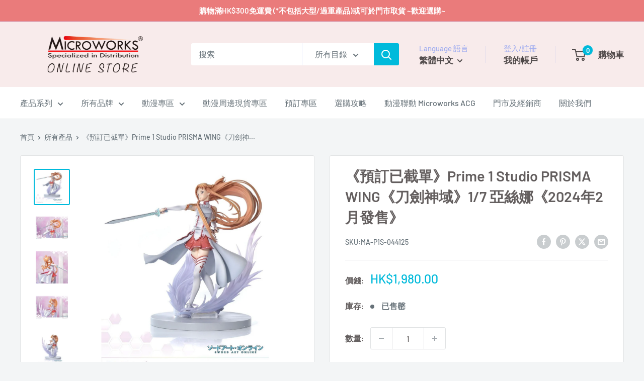

--- FILE ---
content_type: text/html; charset=utf-8
request_url: https://store.microworks.com.hk/products/ma-p1s-044125
body_size: 56632
content:
<!doctype html>

<html class="no-js" lang="zh-TW">
  <head> 


    <meta charset="utf-8">
    <meta name="viewport" content="width=device-width, initial-scale=1.0, height=device-height, minimum-scale=1.0, maximum-scale=1.0">
    <meta name="theme-color" content="#00badb"><title>《預訂已截單》Prime 1 Studio PRISMA WING《刀劍神域》1/7 亞絲娜《2024年2月發售》
</title><meta name="description" content="Prime 1 Studio PRISMA WING《刀劍神域》1/7 亞絲娜 預計2024年2至3月到港  品牌 ： Prime 1 Studio Figure高度 ： 約28cm 材質  ：  PVC/ABS   預訂注意事項 此為預訂商品，預計2024年2至3月到港，到貨後將陸續出貨 所有預訂商品的發售月是由原廠預估，商品發售日期或會延遲或更改而不作另行通知 訂金 - 全款 建議預訂不要與現貨合併訂單，避免引起現貨運送延誤 建議不同月份的預訂商品不要合併訂單 若收到取貨通知而於30天內未能到指定地點取貨，將會被視為棄單，所有已付之訂金或款項不獲退還 全部預訂訂單不設取消或退款，訂單一經確認完成後不得作出任何修改 如一旦遇上供應"><link rel="canonical" href="https://store.microworks.com.hk/products/ma-p1s-044125"><link rel="shortcut icon" href="//store.microworks.com.hk/cdn/shop/files/icon96x96_398b675c-b6ee-4f2d-9053-143d4fa72083_96x96.jpg?v=1695805914" type="image/png"><link rel="preload" as="style" href="//store.microworks.com.hk/cdn/shop/t/25/assets/theme.css?v=66762216662947581241695570450">
    <link rel="preload" as="script" href="//store.microworks.com.hk/cdn/shop/t/25/assets/theme.js?v=179372540479631345661695570450">
    <link rel="preconnect" href="https://cdn.shopify.com">
    <link rel="preconnect" href="https://fonts.shopifycdn.com">
    <link rel="dns-prefetch" href="https://productreviews.shopifycdn.com">
    <link rel="dns-prefetch" href="https://ajax.googleapis.com">
    <link rel="dns-prefetch" href="https://maps.googleapis.com">
    <link rel="dns-prefetch" href="https://maps.gstatic.com">

    <meta property="og:type" content="product">
  <meta property="og:title" content="《預訂已截單》Prime 1 Studio PRISMA WING《刀劍神域》1/7 亞絲娜《2024年2月發售》"><meta property="og:image" content="http://store.microworks.com.hk/cdn/shop/files/P1S-708044125__2.jpg?v=1692199814">
    <meta property="og:image:secure_url" content="https://store.microworks.com.hk/cdn/shop/files/P1S-708044125__2.jpg?v=1692199814">
    <meta property="og:image:width" content="1000">
    <meta property="og:image:height" content="1003"><meta property="product:price:amount" content="1,980.00">
  <meta property="product:price:currency" content="HKD"><meta property="og:description" content="Prime 1 Studio PRISMA WING《刀劍神域》1/7 亞絲娜 預計2024年2至3月到港  品牌 ： Prime 1 Studio Figure高度 ： 約28cm 材質  ：  PVC/ABS   預訂注意事項 此為預訂商品，預計2024年2至3月到港，到貨後將陸續出貨 所有預訂商品的發售月是由原廠預估，商品發售日期或會延遲或更改而不作另行通知 訂金 - 全款 建議預訂不要與現貨合併訂單，避免引起現貨運送延誤 建議不同月份的預訂商品不要合併訂單 若收到取貨通知而於30天內未能到指定地點取貨，將會被視為棄單，所有已付之訂金或款項不獲退還 全部預訂訂單不設取消或退款，訂單一經確認完成後不得作出任何修改 如一旦遇上供應"><meta property="og:url" content="https://store.microworks.com.hk/products/ma-p1s-044125">
<meta property="og:site_name" content="Microworks Online Store"><meta name="twitter:card" content="summary"><meta name="twitter:title" content="《預訂已截單》Prime 1 Studio PRISMA WING《刀劍神域》1/7 亞絲娜《2024年2月發售》">
  <meta name="twitter:description" content="Prime 1 Studio PRISMA WING《刀劍神域》1/7 亞絲娜
預計2024年2至3月到港



 品牌

：
Prime 1 Studio


Figure高度
：
約28cm


材質 
： 
PVC/ABS



 
預訂注意事項

此為預訂商品，預計2024年2至3月到港，到貨後將陸續出貨
所有預訂商品的發售月是由原廠預估，商品發售日期或會延遲或更改而不作另行通知
訂金 - 全款

建議預訂不要與現貨合併訂單，避免引起現貨運送延誤


建議不同月份的預訂商品不要合併訂單
若收到取貨通知而於30天內未能到指定地點取貨，將會被視為棄單，所有已付之訂金或款項不獲退還

全部預訂訂單不設取消或退款，訂單一經確認完成後不得作出任何修改

如一旦遇上供應商缺貨，本公司會全數退款

 ">
  <meta name="twitter:image" content="https://store.microworks.com.hk/cdn/shop/files/P1S-708044125__2_600x600_crop_center.jpg?v=1692199814">
    <link rel="preload" href="//store.microworks.com.hk/cdn/fonts/barlow/barlow_n6.329f582a81f63f125e63c20a5a80ae9477df68e1.woff2" as="font" type="font/woff2" crossorigin><link rel="preload" href="//store.microworks.com.hk/cdn/fonts/barlow/barlow_n5.a193a1990790eba0cc5cca569d23799830e90f07.woff2" as="font" type="font/woff2" crossorigin><style>
  @font-face {
  font-family: Barlow;
  font-weight: 600;
  font-style: normal;
  font-display: swap;
  src: url("//store.microworks.com.hk/cdn/fonts/barlow/barlow_n6.329f582a81f63f125e63c20a5a80ae9477df68e1.woff2") format("woff2"),
       url("//store.microworks.com.hk/cdn/fonts/barlow/barlow_n6.0163402e36247bcb8b02716880d0b39568412e9e.woff") format("woff");
}

  @font-face {
  font-family: Barlow;
  font-weight: 500;
  font-style: normal;
  font-display: swap;
  src: url("//store.microworks.com.hk/cdn/fonts/barlow/barlow_n5.a193a1990790eba0cc5cca569d23799830e90f07.woff2") format("woff2"),
       url("//store.microworks.com.hk/cdn/fonts/barlow/barlow_n5.ae31c82169b1dc0715609b8cc6a610b917808358.woff") format("woff");
}

@font-face {
  font-family: Barlow;
  font-weight: 600;
  font-style: normal;
  font-display: swap;
  src: url("//store.microworks.com.hk/cdn/fonts/barlow/barlow_n6.329f582a81f63f125e63c20a5a80ae9477df68e1.woff2") format("woff2"),
       url("//store.microworks.com.hk/cdn/fonts/barlow/barlow_n6.0163402e36247bcb8b02716880d0b39568412e9e.woff") format("woff");
}

@font-face {
  font-family: Barlow;
  font-weight: 600;
  font-style: italic;
  font-display: swap;
  src: url("//store.microworks.com.hk/cdn/fonts/barlow/barlow_i6.5a22bd20fb27bad4d7674cc6e666fb9c77d813bb.woff2") format("woff2"),
       url("//store.microworks.com.hk/cdn/fonts/barlow/barlow_i6.1c8787fcb59f3add01a87f21b38c7ef797e3b3a1.woff") format("woff");
}


  @font-face {
  font-family: Barlow;
  font-weight: 700;
  font-style: normal;
  font-display: swap;
  src: url("//store.microworks.com.hk/cdn/fonts/barlow/barlow_n7.691d1d11f150e857dcbc1c10ef03d825bc378d81.woff2") format("woff2"),
       url("//store.microworks.com.hk/cdn/fonts/barlow/barlow_n7.4fdbb1cb7da0e2c2f88492243ffa2b4f91924840.woff") format("woff");
}

  @font-face {
  font-family: Barlow;
  font-weight: 500;
  font-style: italic;
  font-display: swap;
  src: url("//store.microworks.com.hk/cdn/fonts/barlow/barlow_i5.714d58286997b65cd479af615cfa9bb0a117a573.woff2") format("woff2"),
       url("//store.microworks.com.hk/cdn/fonts/barlow/barlow_i5.0120f77e6447d3b5df4bbec8ad8c2d029d87fb21.woff") format("woff");
}

  @font-face {
  font-family: Barlow;
  font-weight: 700;
  font-style: italic;
  font-display: swap;
  src: url("//store.microworks.com.hk/cdn/fonts/barlow/barlow_i7.50e19d6cc2ba5146fa437a5a7443c76d5d730103.woff2") format("woff2"),
       url("//store.microworks.com.hk/cdn/fonts/barlow/barlow_i7.47e9f98f1b094d912e6fd631cc3fe93d9f40964f.woff") format("woff");
}


  :root {
    --default-text-font-size : 15px;
    --base-text-font-size    : 16px;
    --heading-font-family    : Barlow, sans-serif;
    --heading-font-weight    : 600;
    --heading-font-style     : normal;
    --text-font-family       : Barlow, sans-serif;
    --text-font-weight       : 500;
    --text-font-style        : normal;
    --text-font-bolder-weight: 600;
    --text-link-decoration   : underline;

    --text-color               : #677279;
    --text-color-rgb           : 103, 114, 121;
    --heading-color            : #635e5e;
    --border-color             : #e1e3e4;
    --border-color-rgb         : 225, 227, 228;
    --form-border-color        : #d4d6d8;
    --accent-color             : #00badb;
    --accent-color-rgb         : 0, 186, 219;
    --link-color               : #00badb;
    --link-color-hover         : #00798e;
    --background               : #f3f5f6;
    --secondary-background     : #ffffff;
    --secondary-background-rgb : 255, 255, 255;
    --accent-background        : rgba(0, 186, 219, 0.08);

    --input-background: #ffffff;

    --error-color       : #ff0000;
    --error-background  : rgba(255, 0, 0, 0.07);
    --success-color     : #00aa00;
    --success-background: rgba(0, 170, 0, 0.11);

    --primary-button-background      : #00badb;
    --primary-button-background-rgb  : 0, 186, 219;
    --primary-button-text-color      : #ffffff;
    --secondary-button-background    : #1e2d7d;
    --secondary-button-background-rgb: 30, 45, 125;
    --secondary-button-text-color    : #ffffff;

    --header-background      : #f8ebeb;
    --header-text-color      : #4e4848;
    --header-light-text-color: #a3afef;
    --header-border-color    : rgba(163, 175, 239, 0.3);
    --header-accent-color    : #00badb;

    --footer-background-color:    #f3f5f6;
    --footer-heading-text-color:  #1e2d7d;
    --footer-body-text-color:     #677279;
    --footer-body-text-color-rgb: 103, 114, 121;
    --footer-accent-color:        #00badb;
    --footer-accent-color-rgb:    0, 186, 219;
    --footer-border:              1px solid var(--border-color);
    
    --flickity-arrow-color: #abb1b4;--product-on-sale-accent           : #ee0000;
    --product-on-sale-accent-rgb       : 238, 0, 0;
    --product-on-sale-color            : #ffffff;
    --product-in-stock-color           : #008a00;
    --product-low-stock-color          : #ee0000;
    --product-sold-out-color           : #8a9297;
    --product-custom-label-1-background: #008a00;
    --product-custom-label-1-color     : #ffffff;
    --product-custom-label-2-background: #00a500;
    --product-custom-label-2-color     : #ffffff;
    --product-review-star-color        : #ffbd00;

    --mobile-container-gutter : 20px;
    --desktop-container-gutter: 40px;

    /* Shopify related variables */
    --payment-terms-background-color: #f3f5f6;
  }
</style>

<script>
  // IE11 does not have support for CSS variables, so we have to polyfill them
  if (!(((window || {}).CSS || {}).supports && window.CSS.supports('(--a: 0)'))) {
    const script = document.createElement('script');
    script.type = 'text/javascript';
    script.src = 'https://cdn.jsdelivr.net/npm/css-vars-ponyfill@2';
    script.onload = function() {
      cssVars({});
    };

    document.getElementsByTagName('head')[0].appendChild(script);
  }
</script>


    <script>window.performance && window.performance.mark && window.performance.mark('shopify.content_for_header.start');</script><meta name="google-site-verification" content="cdltzeWIVv1UMsAduOtwDc8vOlA00TzFqZr7KQxTFlM">
<meta id="shopify-digital-wallet" name="shopify-digital-wallet" content="/52454850728/digital_wallets/dialog">
<meta name="shopify-checkout-api-token" content="c113d5b26805445c98e1313200e7a1cc">
<meta id="in-context-paypal-metadata" data-shop-id="52454850728" data-venmo-supported="false" data-environment="production" data-locale="en_US" data-paypal-v4="true" data-currency="HKD">
<link rel="alternate" hreflang="x-default" href="https://store.microworks.com.hk/products/ma-p1s-044125">
<link rel="alternate" hreflang="zh-Hant" href="https://store.microworks.com.hk/products/ma-p1s-044125">
<link rel="alternate" hreflang="en" href="https://store.microworks.com.hk/en/products/ma-p1s-044125">
<link rel="alternate" hreflang="zh-Hant-HK" href="https://store.microworks.com.hk/products/ma-p1s-044125">
<link rel="alternate" hreflang="zh-Hant-MO" href="https://store.microworks.com.hk/products/ma-p1s-044125">
<link rel="alternate" type="application/json+oembed" href="https://store.microworks.com.hk/products/ma-p1s-044125.oembed">
<script async="async" src="/checkouts/internal/preloads.js?locale=zh-HK"></script>
<script id="apple-pay-shop-capabilities" type="application/json">{"shopId":52454850728,"countryCode":"HK","currencyCode":"HKD","merchantCapabilities":["supports3DS"],"merchantId":"gid:\/\/shopify\/Shop\/52454850728","merchantName":"Microworks Online Store","requiredBillingContactFields":["postalAddress","email","phone"],"requiredShippingContactFields":["postalAddress","email","phone"],"shippingType":"shipping","supportedNetworks":["visa","masterCard"],"total":{"type":"pending","label":"Microworks Online Store","amount":"1.00"},"shopifyPaymentsEnabled":true,"supportsSubscriptions":true}</script>
<script id="shopify-features" type="application/json">{"accessToken":"c113d5b26805445c98e1313200e7a1cc","betas":["rich-media-storefront-analytics"],"domain":"store.microworks.com.hk","predictiveSearch":false,"shopId":52454850728,"locale":"zh-tw"}</script>
<script>var Shopify = Shopify || {};
Shopify.shop = "microworkshk.myshopify.com";
Shopify.locale = "zh-TW";
Shopify.currency = {"active":"HKD","rate":"1.0"};
Shopify.country = "HK";
Shopify.theme = {"name":"已更新 20230624 Warehouse V4.23 Draft","id":136904573149,"schema_name":"Warehouse","schema_version":"4.2.3","theme_store_id":871,"role":"main"};
Shopify.theme.handle = "null";
Shopify.theme.style = {"id":null,"handle":null};
Shopify.cdnHost = "store.microworks.com.hk/cdn";
Shopify.routes = Shopify.routes || {};
Shopify.routes.root = "/";</script>
<script type="module">!function(o){(o.Shopify=o.Shopify||{}).modules=!0}(window);</script>
<script>!function(o){function n(){var o=[];function n(){o.push(Array.prototype.slice.apply(arguments))}return n.q=o,n}var t=o.Shopify=o.Shopify||{};t.loadFeatures=n(),t.autoloadFeatures=n()}(window);</script>
<script id="shop-js-analytics" type="application/json">{"pageType":"product"}</script>
<script defer="defer" async type="module" src="//store.microworks.com.hk/cdn/shopifycloud/shop-js/modules/v2/client.init-shop-cart-sync_D9dVssWa.zh-TW.esm.js"></script>
<script defer="defer" async type="module" src="//store.microworks.com.hk/cdn/shopifycloud/shop-js/modules/v2/chunk.common_OJXd8nZT.esm.js"></script>
<script type="module">
  await import("//store.microworks.com.hk/cdn/shopifycloud/shop-js/modules/v2/client.init-shop-cart-sync_D9dVssWa.zh-TW.esm.js");
await import("//store.microworks.com.hk/cdn/shopifycloud/shop-js/modules/v2/chunk.common_OJXd8nZT.esm.js");

  window.Shopify.SignInWithShop?.initShopCartSync?.({"fedCMEnabled":true,"windoidEnabled":true});

</script>
<script>(function() {
  var isLoaded = false;
  function asyncLoad() {
    if (isLoaded) return;
    isLoaded = true;
    var urls = ["https:\/\/widget.eber.co\/new-widget\/initialize\/5123?shop=microworkshk.myshopify.com"];
    for (var i = 0; i < urls.length; i++) {
      var s = document.createElement('script');
      s.type = 'text/javascript';
      s.async = true;
      s.src = urls[i];
      var x = document.getElementsByTagName('script')[0];
      x.parentNode.insertBefore(s, x);
    }
  };
  if(window.attachEvent) {
    window.attachEvent('onload', asyncLoad);
  } else {
    window.addEventListener('load', asyncLoad, false);
  }
})();</script>
<script id="__st">var __st={"a":52454850728,"offset":28800,"reqid":"885838e6-fa3b-4c1c-ba4a-40efa72468cc-1768746622","pageurl":"store.microworks.com.hk\/products\/ma-p1s-044125","u":"51548ffbbc9a","p":"product","rtyp":"product","rid":8167486554333};</script>
<script>window.ShopifyPaypalV4VisibilityTracking = true;</script>
<script id="captcha-bootstrap">!function(){'use strict';const t='contact',e='account',n='new_comment',o=[[t,t],['blogs',n],['comments',n],[t,'customer']],c=[[e,'customer_login'],[e,'guest_login'],[e,'recover_customer_password'],[e,'create_customer']],r=t=>t.map((([t,e])=>`form[action*='/${t}']:not([data-nocaptcha='true']) input[name='form_type'][value='${e}']`)).join(','),a=t=>()=>t?[...document.querySelectorAll(t)].map((t=>t.form)):[];function s(){const t=[...o],e=r(t);return a(e)}const i='password',u='form_key',d=['recaptcha-v3-token','g-recaptcha-response','h-captcha-response',i],f=()=>{try{return window.sessionStorage}catch{return}},m='__shopify_v',_=t=>t.elements[u];function p(t,e,n=!1){try{const o=window.sessionStorage,c=JSON.parse(o.getItem(e)),{data:r}=function(t){const{data:e,action:n}=t;return t[m]||n?{data:e,action:n}:{data:t,action:n}}(c);for(const[e,n]of Object.entries(r))t.elements[e]&&(t.elements[e].value=n);n&&o.removeItem(e)}catch(o){console.error('form repopulation failed',{error:o})}}const l='form_type',E='cptcha';function T(t){t.dataset[E]=!0}const w=window,h=w.document,L='Shopify',v='ce_forms',y='captcha';let A=!1;((t,e)=>{const n=(g='f06e6c50-85a8-45c8-87d0-21a2b65856fe',I='https://cdn.shopify.com/shopifycloud/storefront-forms-hcaptcha/ce_storefront_forms_captcha_hcaptcha.v1.5.2.iife.js',D={infoText:'已受到 hCaptcha 保護',privacyText:'隱私',termsText:'條款'},(t,e,n)=>{const o=w[L][v],c=o.bindForm;if(c)return c(t,g,e,D).then(n);var r;o.q.push([[t,g,e,D],n]),r=I,A||(h.body.append(Object.assign(h.createElement('script'),{id:'captcha-provider',async:!0,src:r})),A=!0)});var g,I,D;w[L]=w[L]||{},w[L][v]=w[L][v]||{},w[L][v].q=[],w[L][y]=w[L][y]||{},w[L][y].protect=function(t,e){n(t,void 0,e),T(t)},Object.freeze(w[L][y]),function(t,e,n,w,h,L){const[v,y,A,g]=function(t,e,n){const i=e?o:[],u=t?c:[],d=[...i,...u],f=r(d),m=r(i),_=r(d.filter((([t,e])=>n.includes(e))));return[a(f),a(m),a(_),s()]}(w,h,L),I=t=>{const e=t.target;return e instanceof HTMLFormElement?e:e&&e.form},D=t=>v().includes(t);t.addEventListener('submit',(t=>{const e=I(t);if(!e)return;const n=D(e)&&!e.dataset.hcaptchaBound&&!e.dataset.recaptchaBound,o=_(e),c=g().includes(e)&&(!o||!o.value);(n||c)&&t.preventDefault(),c&&!n&&(function(t){try{if(!f())return;!function(t){const e=f();if(!e)return;const n=_(t);if(!n)return;const o=n.value;o&&e.removeItem(o)}(t);const e=Array.from(Array(32),(()=>Math.random().toString(36)[2])).join('');!function(t,e){_(t)||t.append(Object.assign(document.createElement('input'),{type:'hidden',name:u})),t.elements[u].value=e}(t,e),function(t,e){const n=f();if(!n)return;const o=[...t.querySelectorAll(`input[type='${i}']`)].map((({name:t})=>t)),c=[...d,...o],r={};for(const[a,s]of new FormData(t).entries())c.includes(a)||(r[a]=s);n.setItem(e,JSON.stringify({[m]:1,action:t.action,data:r}))}(t,e)}catch(e){console.error('failed to persist form',e)}}(e),e.submit())}));const S=(t,e)=>{t&&!t.dataset[E]&&(n(t,e.some((e=>e===t))),T(t))};for(const o of['focusin','change'])t.addEventListener(o,(t=>{const e=I(t);D(e)&&S(e,y())}));const B=e.get('form_key'),M=e.get(l),P=B&&M;t.addEventListener('DOMContentLoaded',(()=>{const t=y();if(P)for(const e of t)e.elements[l].value===M&&p(e,B);[...new Set([...A(),...v().filter((t=>'true'===t.dataset.shopifyCaptcha))])].forEach((e=>S(e,t)))}))}(h,new URLSearchParams(w.location.search),n,t,e,['guest_login'])})(!0,!0)}();</script>
<script integrity="sha256-4kQ18oKyAcykRKYeNunJcIwy7WH5gtpwJnB7kiuLZ1E=" data-source-attribution="shopify.loadfeatures" defer="defer" src="//store.microworks.com.hk/cdn/shopifycloud/storefront/assets/storefront/load_feature-a0a9edcb.js" crossorigin="anonymous"></script>
<script data-source-attribution="shopify.dynamic_checkout.dynamic.init">var Shopify=Shopify||{};Shopify.PaymentButton=Shopify.PaymentButton||{isStorefrontPortableWallets:!0,init:function(){window.Shopify.PaymentButton.init=function(){};var t=document.createElement("script");t.src="https://store.microworks.com.hk/cdn/shopifycloud/portable-wallets/latest/portable-wallets.zh-tw.js",t.type="module",document.head.appendChild(t)}};
</script>
<script data-source-attribution="shopify.dynamic_checkout.buyer_consent">
  function portableWalletsHideBuyerConsent(e){var t=document.getElementById("shopify-buyer-consent"),n=document.getElementById("shopify-subscription-policy-button");t&&n&&(t.classList.add("hidden"),t.setAttribute("aria-hidden","true"),n.removeEventListener("click",e))}function portableWalletsShowBuyerConsent(e){var t=document.getElementById("shopify-buyer-consent"),n=document.getElementById("shopify-subscription-policy-button");t&&n&&(t.classList.remove("hidden"),t.removeAttribute("aria-hidden"),n.addEventListener("click",e))}window.Shopify?.PaymentButton&&(window.Shopify.PaymentButton.hideBuyerConsent=portableWalletsHideBuyerConsent,window.Shopify.PaymentButton.showBuyerConsent=portableWalletsShowBuyerConsent);
</script>
<script>
  function portableWalletsCleanup(e){e&&e.src&&console.error("Failed to load portable wallets script "+e.src);var t=document.querySelectorAll("shopify-accelerated-checkout .shopify-payment-button__skeleton, shopify-accelerated-checkout-cart .wallet-cart-button__skeleton"),e=document.getElementById("shopify-buyer-consent");for(let e=0;e<t.length;e++)t[e].remove();e&&e.remove()}function portableWalletsNotLoadedAsModule(e){e instanceof ErrorEvent&&"string"==typeof e.message&&e.message.includes("import.meta")&&"string"==typeof e.filename&&e.filename.includes("portable-wallets")&&(window.removeEventListener("error",portableWalletsNotLoadedAsModule),window.Shopify.PaymentButton.failedToLoad=e,"loading"===document.readyState?document.addEventListener("DOMContentLoaded",window.Shopify.PaymentButton.init):window.Shopify.PaymentButton.init())}window.addEventListener("error",portableWalletsNotLoadedAsModule);
</script>

<script type="module" src="https://store.microworks.com.hk/cdn/shopifycloud/portable-wallets/latest/portable-wallets.zh-tw.js" onError="portableWalletsCleanup(this)" crossorigin="anonymous"></script>
<script nomodule>
  document.addEventListener("DOMContentLoaded", portableWalletsCleanup);
</script>

<link id="shopify-accelerated-checkout-styles" rel="stylesheet" media="screen" href="https://store.microworks.com.hk/cdn/shopifycloud/portable-wallets/latest/accelerated-checkout-backwards-compat.css" crossorigin="anonymous">
<style id="shopify-accelerated-checkout-cart">
        #shopify-buyer-consent {
  margin-top: 1em;
  display: inline-block;
  width: 100%;
}

#shopify-buyer-consent.hidden {
  display: none;
}

#shopify-subscription-policy-button {
  background: none;
  border: none;
  padding: 0;
  text-decoration: underline;
  font-size: inherit;
  cursor: pointer;
}

#shopify-subscription-policy-button::before {
  box-shadow: none;
}

      </style>

<script>window.performance && window.performance.mark && window.performance.mark('shopify.content_for_header.end');</script>

    <link rel="stylesheet" href="//store.microworks.com.hk/cdn/shop/t/25/assets/theme.css?v=66762216662947581241695570450">

    
  <script type="application/ld+json">
  {
    "@context": "https://schema.org",
    "@type": "Product",
    "productID": 8167486554333,
    "offers": [{
          "@type": "Offer",
          "name": "Default Title",
          "availability":"https://schema.org/OutOfStock",
          "price": 1980.0,
          "priceCurrency": "HKD",
          "priceValidUntil": "2026-01-28","sku": "MA-P1S-044125",
            "gtin13": "4580708044125",
          "url": "/products/ma-p1s-044125?variant=44021276049629"
        }
],"brand": {
      "@type": "Brand",
      "name": "Prime 1 Studio"
    },
    "name": "《預訂已截單》Prime 1 Studio PRISMA WING《刀劍神域》1\/7 亞絲娜《2024年2月發售》",
    "description": "Prime 1 Studio PRISMA WING《刀劍神域》1\/7 亞絲娜\n預計2024年2至3月到港\n\n\n\n 品牌\n\n：\nPrime 1 Studio\n\n\nFigure高度\n：\n約28cm\n\n\n材質 \n： \nPVC\/ABS\n\n\n\n \n預訂注意事項\n\n此為預訂商品，預計2024年2至3月到港，到貨後將陸續出貨\n所有預訂商品的發售月是由原廠預估，商品發售日期或會延遲或更改而不作另行通知\n訂金 - 全款\n\n建議預訂不要與現貨合併訂單，避免引起現貨運送延誤\n\n\n建議不同月份的預訂商品不要合併訂單\n若收到取貨通知而於30天內未能到指定地點取貨，將會被視為棄單，所有已付之訂金或款項不獲退還\n\n全部預訂訂單不設取消或退款，訂單一經確認完成後不得作出任何修改\n\n如一旦遇上供應商缺貨，本公司會全數退款\n\n ",
    "category": "Figure公仔人偶景品",
    "url": "/products/ma-p1s-044125",
    "sku": "MA-P1S-044125",
    "image": {
      "@type": "ImageObject",
      "url": "https://store.microworks.com.hk/cdn/shop/files/P1S-708044125__2.jpg?v=1692199814&width=1024",
      "image": "https://store.microworks.com.hk/cdn/shop/files/P1S-708044125__2.jpg?v=1692199814&width=1024",
      "name": "",
      "width": "1024",
      "height": "1024"
    }
  }
  </script>



  <script type="application/ld+json">
  {
    "@context": "https://schema.org",
    "@type": "BreadcrumbList",
  "itemListElement": [{
      "@type": "ListItem",
      "position": 1,
      "name": "首頁",
      "item": "https://store.microworks.com.hk"
    },{
          "@type": "ListItem",
          "position": 2,
          "name": "《預訂已截單》Prime 1 Studio PRISMA WING《刀劍神域》1\/7 亞絲娜《2024年2月發售》",
          "item": "https://store.microworks.com.hk/products/ma-p1s-044125"
        }]
  }
  </script>



    <script>
      // This allows to expose several variables to the global scope, to be used in scripts
      window.theme = {
        pageType: "product",
        cartCount: 0,
        moneyFormat: "HK${{amount}}",
        moneyWithCurrencyFormat: "HK${{amount}}",
        currencyCodeEnabled: true,
        showDiscount: true,
        discountMode: "percentage",
        cartType: "page"
      };

      window.routes = {
        rootUrl: "\/",
        rootUrlWithoutSlash: '',
        cartUrl: "\/cart",
        cartAddUrl: "\/cart\/add",
        cartChangeUrl: "\/cart\/change",
        searchUrl: "\/search",
        productRecommendationsUrl: "\/recommendations\/products"
      };

      window.languages = {
        productRegularPrice: "正價",
        productSalePrice: "特價",
        collectionOnSaleLabel: "節省 {{savings}}",
        productFormUnavailable: "不可用",
        productFormAddToCart: "加入購物車",
        productFormPreOrder: "預訂",
        productFormSoldOut: "已售罄",
        productAdded: "產品已成功加入購物車",
        productAddedShort: "已添加",
        shippingEstimatorNoResults: "找不到您的地址提供送貨服務。",
        shippingEstimatorOneResult: "估計運費：",
        shippingEstimatorMultipleResults: "估計有 {{count}} 種運費：",
        shippingEstimatorErrors: "有一些錯誤："
      };

      document.documentElement.className = document.documentElement.className.replace('no-js', 'js');
    </script><script src="//store.microworks.com.hk/cdn/shop/t/25/assets/theme.js?v=179372540479631345661695570450" defer></script>
    <script src="//store.microworks.com.hk/cdn/shop/t/25/assets/custom.js?v=102476495355921946141695570450" defer></script><script>
        (function () {
          window.onpageshow = function() {
            // We force re-freshing the cart content onpageshow, as most browsers will serve a cache copy when hitting the
            // back button, which cause staled data
            document.documentElement.dispatchEvent(new CustomEvent('cart:refresh', {
              bubbles: true,
              detail: {scrollToTop: false}
            }));
          };
        })();
      </script><!-- BEGIN app block: shopify://apps/timesact-pre-order/blocks/app-embed/bf6c109b-79b5-457c-8752-0e5e9e9676e7 -->
<!-- END app block --><!-- BEGIN app block: shopify://apps/t-lab-ai-language-translate/blocks/custom_translations/b5b83690-efd4-434d-8c6a-a5cef4019faf --><!-- BEGIN app snippet: custom_translation_scripts --><script>
(()=>{var o=/\([0-9]+?\)$/,M=/\r?\n|\r|\t|\xa0|\u200B|\u200E|&nbsp;| /g,v=/<\/?[a-z][\s\S]*>/i,t=/^(https?:\/\/|\/\/)[^\s/$.?#].[^\s]*$/i,k=/\{\{\s*([a-zA-Z_]\w*)\s*\}\}/g,p=/\{\{\s*([a-zA-Z_]\w*)\s*\}\}/,r=/^(https:)?\/\/cdn\.shopify\.com\/(.+)\.(png|jpe?g|gif|webp|svgz?|bmp|tiff?|ico|avif)/i,e=/^(https:)?\/\/cdn\.shopify\.com/i,a=/\b(?:https?|ftp)?:?\/\/?[^\s\/]+\/[^\s]+\.(?:png|jpe?g|gif|webp|svgz?|bmp|tiff?|ico|avif)\b/i,I=/url\(['"]?(.*?)['"]?\)/,m="__label:",i=document.createElement("textarea"),u={t:["src","data-src","data-source","data-href","data-zoom","data-master","data-bg","base-src"],i:["srcset","data-srcset"],o:["href","data-href"],u:["href","data-href","data-src","data-zoom"]},g=new Set(["img","picture","button","p","a","input"]),h=16.67,s=function(n){return n.nodeType===Node.ELEMENT_NODE},c=function(n){return n.nodeType===Node.TEXT_NODE};function w(n){return r.test(n.trim())||a.test(n.trim())}function b(n){return(n=>(n=n.trim(),t.test(n)))(n)||e.test(n.trim())}var l=function(n){return!n||0===n.trim().length};function j(n){return i.innerHTML=n,i.value}function T(n){return A(j(n))}function A(n){return n.trim().replace(o,"").replace(M,"").trim()}var _=1e3;function D(n){n=n.trim().replace(M,"").replace(/&amp;/g,"&").replace(/&gt;/g,">").replace(/&lt;/g,"<").trim();return n.length>_?N(n):n}function E(n){return n.trim().toLowerCase().replace(/^https:/i,"")}function N(n){for(var t=5381,r=0;r<n.length;r++)t=(t<<5)+t^n.charCodeAt(r);return(t>>>0).toString(36)}function f(n){for(var t=document.createElement("template"),r=(t.innerHTML=n,["SCRIPT","IFRAME","OBJECT","EMBED","LINK","META"]),e=/^(on\w+|srcdoc|style)$/i,a=document.createTreeWalker(t.content,NodeFilter.SHOW_ELEMENT),i=a.nextNode();i;i=a.nextNode()){var o=i;if(r.includes(o.nodeName))o.remove();else for(var u=o.attributes.length-1;0<=u;--u)e.test(o.attributes[u].name)&&o.removeAttribute(o.attributes[u].name)}return t.innerHTML}function d(n,t,r){void 0===r&&(r=20);for(var e=n,a=0;e&&e.parentElement&&a<r;){for(var i=e.parentElement,o=0,u=t;o<u.length;o++)for(var s=u[o],c=0,l=s.l;c<l.length;c++){var f=l[c];switch(f.type){case"class":for(var d=0,v=i.classList;d<v.length;d++){var p=v[d];if(f.value.test(p))return s.label}break;case"id":if(i.id&&f.value.test(i.id))return s.label;break;case"attribute":if(i.hasAttribute(f.name)){if(!f.value)return s.label;var m=i.getAttribute(f.name);if(m&&f.value.test(m))return s.label}}}e=i,a++}return"unknown"}function y(n,t){var r,e,a;"function"==typeof window.fetch&&"AbortController"in window?(r=new AbortController,e=setTimeout(function(){return r.abort()},3e3),fetch(n,{credentials:"same-origin",signal:r.signal}).then(function(n){return clearTimeout(e),n.ok?n.json():Promise.reject(n)}).then(t).catch(console.error)):((a=new XMLHttpRequest).onreadystatechange=function(){4===a.readyState&&200===a.status&&t(JSON.parse(a.responseText))},a.open("GET",n,!0),a.timeout=3e3,a.send())}function O(){var l=/([^\s]+)\.(png|jpe?g|gif|webp|svgz?|bmp|tiff?|ico|avif)$/i,f=/_(\{width\}x*|\{width\}x\{height\}|\d{3,4}x\d{3,4}|\d{3,4}x|x\d{3,4}|pinco|icon|thumb|small|compact|medium|large|grande|original|master)(_crop_\w+)*(@[2-3]x)*(.progressive)*$/i,d=/^(https?|ftp|file):\/\//i;function r(n){var t,r="".concat(n.path).concat(n.v).concat(null!=(r=n.size)?r:"",".").concat(n.p);return n.m&&(r="".concat(n.path).concat(n.m,"/").concat(n.v).concat(null!=(t=n.size)?t:"",".").concat(n.p)),n.host&&(r="".concat(null!=(t=n.protocol)?t:"","//").concat(n.host).concat(r)),n.g&&(r+=n.g),r}return{h:function(n){var t=!0,r=(d.test(n)||n.startsWith("//")||(t=!1,n="https://example.com"+n),t);n.startsWith("//")&&(r=!1,n="https:"+n);try{new URL(n)}catch(n){return null}var e,a,i,o,u,s,n=new URL(n),c=n.pathname.split("/").filter(function(n){return n});return c.length<1||(a=c.pop(),e=null!=(e=c.pop())?e:null,null===(a=a.match(l)))?null:(s=a[1],a=a[2],i=s.match(f),o=s,(u=null)!==i&&(o=s.substring(0,i.index),u=i[0]),s=0<c.length?"/"+c.join("/")+"/":"/",{protocol:r?n.protocol:null,host:t?n.host:null,path:s,g:n.search,m:e,v:o,size:u,p:a,version:n.searchParams.get("v"),width:n.searchParams.get("width")})},T:r,S:function(n){return(n.m?"/".concat(n.m,"/"):"/").concat(n.v,".").concat(n.p)},M:function(n){return(n.m?"/".concat(n.m,"/"):"/").concat(n.v,".").concat(n.p,"?v=").concat(n.version||"0")},k:function(n,t){return r({protocol:t.protocol,host:t.host,path:t.path,g:t.g,m:t.m,v:t.v,size:n.size,p:t.p,version:t.version,width:t.width})}}}var x,S,C={},H={};function q(p,n){var m=new Map,g=new Map,i=new Map,r=new Map,e=new Map,a=new Map,o=new Map,u=function(n){return n.toLowerCase().replace(/[\s\W_]+/g,"")},s=new Set(n.A.map(u)),c=0,l=!1,f=!1,d=O();function v(n,t,r){s.has(u(n))||n&&t&&(r.set(n,t),l=!0)}function t(n,t){if(n&&n.trim()&&0!==m.size){var r=A(n),e=H[r];if(e&&(p.log("dictionary",'Overlapping text: "'.concat(n,'" related to html: "').concat(e,'"')),t)&&(n=>{if(n)for(var t=h(n.outerHTML),r=t._,e=(t.I||(r=0),n.parentElement),a=0;e&&a<5;){var i=h(e.outerHTML),o=i.I,i=i._;if(o){if(p.log("dictionary","Ancestor depth ".concat(a,": overlap score=").concat(i.toFixed(3),", base=").concat(r.toFixed(3))),r<i)return 1;if(i<r&&0<r)return}e=e.parentElement,a++}})(t))p.log("dictionary",'Skipping text translation for "'.concat(n,'" because an ancestor HTML translation exists'));else{e=m.get(r);if(e)return e;var a=n;if(a&&a.trim()&&0!==g.size){for(var i,o,u,s=g.entries(),c=s.next();!c.done;){var l=c.value[0],f=c.value[1],d=a.trim().match(l);if(d&&1<d.length){i=l,o=f,u=d;break}c=s.next()}if(i&&o&&u){var v=u.slice(1),t=o.match(k);if(t&&t.length===v.length)return t.reduce(function(n,t,r){return n.replace(t,v[r])},o)}}}}return null}function h(n){var r,e,a;return!n||!n.trim()||0===i.size?{I:null,_:0}:(r=D(n),a=0,(e=null)!=(n=i.get(r))?{I:n,_:1}:(i.forEach(function(n,t){-1!==t.indexOf(r)&&(t=r.length/t.length,a<t)&&(a=t,e=n)}),{I:e,_:a}))}function w(n){return n&&n.trim()&&0!==i.size&&(n=D(n),null!=(n=i.get(n)))?n:null}function b(n){if(n&&n.trim()&&0!==r.size){var t=E(n),t=r.get(t);if(t)return t;t=d.h(n);if(t){n=d.M(t).toLowerCase(),n=r.get(n);if(n)return n;n=d.S(t).toLowerCase(),t=r.get(n);if(t)return t}}return null}function T(n){return!n||!n.trim()||0===e.size||void 0===(n=e.get(A(n)))?null:n}function y(n){return!n||!n.trim()||0===a.size||void 0===(n=a.get(E(n)))?null:n}function x(n){var t;return!n||!n.trim()||0===o.size?null:null!=(t=o.get(A(n)))?t:(t=D(n),void 0!==(n=o.get(t))?n:null)}function S(){var n={j:m,D:g,N:i,O:r,C:e,H:a,q:o,L:l,R:c,F:C};return JSON.stringify(n,function(n,t){return t instanceof Map?Object.fromEntries(t.entries()):t})}return{J:function(n,t){v(n,t,m)},U:function(n,t){n&&t&&(n=new RegExp("^".concat(n,"$"),"s"),g.set(n,t),l=!0)},$:function(n,t){var r;n!==t&&(v((r=j(r=n).trim().replace(M,"").trim()).length>_?N(r):r,t,i),c=Math.max(c,n.length))},P:function(n,t){v(n,t,r),(n=d.h(n))&&(v(d.M(n).toLowerCase(),t,r),v(d.S(n).toLowerCase(),t,r))},G:function(n,t){v(n.replace("[img-alt]","").replace(M,"").trim(),t,e)},B:function(n,t){v(n,t,a)},W:function(n,t){f=!0,v(n,t,o)},V:function(){return p.log("dictionary","Translation dictionaries: ",S),i.forEach(function(n,r){m.forEach(function(n,t){r!==t&&-1!==r.indexOf(t)&&(C[t]=A(n),H[t]=r)})}),p.log("dictionary","appliedTextTranslations: ",JSON.stringify(C)),p.log("dictionary","overlappingTexts: ",JSON.stringify(H)),{L:l,Z:f,K:t,X:w,Y:b,nn:T,tn:y,rn:x}}}}function z(n,t,r){function f(n,t){t=n.split(t);return 2===t.length?t[1].trim()?t:[t[0]]:[n]}var d=q(r,t);return n.forEach(function(n){if(n){var c,l=n.name,n=n.value;if(l&&n){if("string"==typeof n)try{c=JSON.parse(n)}catch(n){return void r.log("dictionary","Invalid metafield JSON for "+l,function(){return String(n)})}else c=n;c&&Object.keys(c).forEach(function(e){if(e){var n,t,r,a=c[e];if(a)if(e!==a)if(l.includes("judge"))r=T(e),d.W(r,a);else if(e.startsWith("[img-alt]"))d.G(e,a);else if(e.startsWith("[img-src]"))n=E(e.replace("[img-src]","")),d.P(n,a);else if(v.test(e))d.$(e,a);else if(w(e))n=E(e),d.P(n,a);else if(b(e))r=E(e),d.B(r,a);else if("/"===(n=(n=e).trim())[0]&&"/"!==n[1]&&(r=E(e),d.B(r,a),r=T(e),d.J(r,a)),p.test(e))(s=(r=e).match(k))&&0<s.length&&(t=r.replace(/[-\/\\^$*+?.()|[\]]/g,"\\$&"),s.forEach(function(n){t=t.replace(n,"(.*)")}),d.U(t,a));else if(e.startsWith(m))r=a.replace(m,""),s=e.replace(m,""),d.J(T(s),r);else{if("product_tags"===l)for(var i=0,o=["_",":"];i<o.length;i++){var u=(n=>{if(e.includes(n)){var t=f(e,n),r=f(a,n);if(t.length===r.length)return t.forEach(function(n,t){n!==r[t]&&(d.J(T(n),r[t]),d.J(T("".concat(n,":")),"".concat(r[t],":")))}),{value:void 0}}})(o[i]);if("object"==typeof u)return u.value}var s=T(e);s!==a&&d.J(s,a)}}})}}}),d.V()}function L(y,x){var e=[{label:"judge-me",l:[{type:"class",value:/jdgm/i},{type:"id",value:/judge-me/i},{type:"attribute",name:"data-widget-name",value:/review_widget/i}]}],a=O();function S(r,n,e){n.forEach(function(n){var t=r.getAttribute(n);t&&(t=n.includes("href")?e.tn(t):e.K(t))&&r.setAttribute(n,t)})}function M(n,t,r){var e,a=n.getAttribute(t);a&&((e=i(a=E(a.split("&")[0]),r))?n.setAttribute(t,e):(e=r.tn(a))&&n.setAttribute(t,e))}function k(n,t,r){var e=n.getAttribute(t);e&&(e=((n,t)=>{var r=(n=n.split(",").filter(function(n){return null!=n&&""!==n.trim()}).map(function(n){var n=n.trim().split(/\s+/),t=n[0].split("?"),r=t[0],t=t[1],t=t?t.split("&"):[],e=((n,t)=>{for(var r=0;r<n.length;r++)if(t(n[r]))return n[r];return null})(t,function(n){return n.startsWith("v=")}),t=t.filter(function(n){return!n.startsWith("v=")}),n=n[1];return{url:r,version:e,en:t.join("&"),size:n}}))[0].url;if(r=i(r=n[0].version?"".concat(r,"?").concat(n[0].version):r,t)){var e=a.h(r);if(e)return n.map(function(n){var t=n.url,r=a.h(t);return r&&(t=a.k(r,e)),n.en&&(r=t.includes("?")?"&":"?",t="".concat(t).concat(r).concat(n.en)),t=n.size?"".concat(t," ").concat(n.size):t}).join(",")}})(e,r))&&n.setAttribute(t,e)}function i(n,t){var r=a.h(n);return null===r?null:(n=t.Y(n))?null===(n=a.h(n))?null:a.k(r,n):(n=a.S(r),null===(t=t.Y(n))||null===(n=a.h(t))?null:a.k(r,n))}function A(n,t,r){var e,a,i,o;r.an&&(e=n,a=r.on,u.o.forEach(function(n){var t=e.getAttribute(n);if(!t)return!1;!t.startsWith("/")||t.startsWith("//")||t.startsWith(a)||(t="".concat(a).concat(t),e.setAttribute(n,t))})),i=n,r=u.u.slice(),o=t,r.forEach(function(n){var t,r=i.getAttribute(n);r&&(w(r)?(t=o.Y(r))&&i.setAttribute(n,t):(t=o.tn(r))&&i.setAttribute(n,t))})}function _(t,r){var n,e,a,i,o;u.t.forEach(function(n){return M(t,n,r)}),u.i.forEach(function(n){return k(t,n,r)}),e="alt",a=r,(o=(n=t).getAttribute(e))&&((i=a.nn(o))?n.setAttribute(e,i):(i=a.K(o))&&n.setAttribute(e,i))}return{un:function(n){return!(!n||!s(n)||x.sn.includes((n=n).tagName.toLowerCase())||n.classList.contains("tl-switcher-container")||(n=n.parentNode)&&["SCRIPT","STYLE"].includes(n.nodeName.toUpperCase()))},cn:function(n){if(c(n)&&null!=(t=n.textContent)&&t.trim()){if(y.Z)if("judge-me"===d(n,e,5)){var t=y.rn(n.textContent);if(t)return void(n.textContent=j(t))}var r,t=y.K(n.textContent,n.parentElement||void 0);t&&(r=n.textContent.trim().replace(o,"").trim(),n.textContent=j(n.textContent.replace(r,t)))}},ln:function(n){if(!!l(n.textContent)||!n.innerHTML)return!1;if(y.Z&&"judge-me"===d(n,e,5)){var t=y.rn(n.innerHTML);if(t)return n.innerHTML=f(t),!0}t=y.X(n.innerHTML);return!!t&&(n.innerHTML=f(t),!0)},fn:function(n){var t,r,e,a,i,o,u,s,c,l;switch(S(n,["data-label","title"],y),n.tagName.toLowerCase()){case"span":S(n,["data-tooltip"],y);break;case"a":A(n,y,x);break;case"input":c=u=y,(l=(s=o=n).getAttribute("type"))&&("submit"===l||"button"===l)&&(l=s.getAttribute("value"),c=c.K(l))&&s.setAttribute("value",c),S(o,["placeholder"],u);break;case"textarea":S(n,["placeholder"],y);break;case"img":_(n,y);break;case"picture":for(var f=y,d=n.childNodes,v=0;v<d.length;v++){var p=d[v];if(p.tagName)switch(p.tagName.toLowerCase()){case"source":k(p,"data-srcset",f),k(p,"srcset",f);break;case"img":_(p,f)}}break;case"div":s=l=y,(u=o=c=n)&&(o=o.style.backgroundImage||o.getAttribute("data-bg")||"")&&"none"!==o&&(o=o.match(I))&&o[1]&&(o=o[1],s=s.Y(o))&&(u.style.backgroundImage='url("'.concat(s,'")')),a=c,i=l,["src","data-src","data-bg"].forEach(function(n){return M(a,n,i)}),["data-bgset"].forEach(function(n){return k(a,n,i)}),["data-href"].forEach(function(n){return S(a,[n],i)});break;case"button":r=y,(e=(t=n).getAttribute("value"))&&(r=r.K(e))&&t.setAttribute("value",r);break;case"iframe":e=y,(r=(t=n).getAttribute("src"))&&(e=e.tn(r))&&t.setAttribute("src",e);break;case"video":for(var m=n,g=y,h=["src"],w=0;w<h.length;w++){var b=h[w],T=m.getAttribute(b);T&&(T=g.tn(T))&&m.setAttribute(b,T)}}},getImageTranslation:function(n){return i(n,y)}}}function R(s,c,l){r=c.dn,e=new WeakMap;var r,e,a={add:function(n){var t=Date.now()+r;e.set(n,t)},has:function(n){var t=null!=(t=e.get(n))?t:0;return!(Date.now()>=t&&(e.delete(n),1))}},i=[],o=[],f=[],d=[],u=2*h,v=3*h;function p(n){var t,r,e;n&&(n.nodeType===Node.TEXT_NODE&&s.un(n.parentElement)?s.cn(n):s.un(n)&&(n=n,s.fn(n),t=g.has(n.tagName.toLowerCase())||(t=(t=n).getBoundingClientRect(),r=window.innerHeight||document.documentElement.clientHeight,e=window.innerWidth||document.documentElement.clientWidth,r=t.top<=r&&0<=t.top+t.height,e=t.left<=e&&0<=t.left+t.width,r&&e),a.has(n)||(t?i:o).push(n)))}function m(n){if(l.log("messageHandler","Processing element:",n),s.un(n)){var t=s.ln(n);if(a.add(n),!t){var r=n.childNodes;l.log("messageHandler","Child nodes:",r);for(var e=0;e<r.length;e++)p(r[e])}}}requestAnimationFrame(function n(){for(var t=performance.now();0<i.length;){var r=i.shift();if(r&&!a.has(r)&&m(r),performance.now()-t>=v)break}requestAnimationFrame(n)}),requestAnimationFrame(function n(){for(var t=performance.now();0<o.length;){var r=o.shift();if(r&&!a.has(r)&&m(r),performance.now()-t>=u)break}requestAnimationFrame(n)}),c.vn&&requestAnimationFrame(function n(){for(var t=performance.now();0<f.length;){var r=f.shift();if(r&&s.fn(r),performance.now()-t>=u)break}requestAnimationFrame(n)}),c.pn&&requestAnimationFrame(function n(){for(var t=performance.now();0<d.length;){var r=d.shift();if(r&&s.cn(r),performance.now()-t>=u)break}requestAnimationFrame(n)});var n={subtree:!0,childList:!0,attributes:c.vn,characterData:c.pn};new MutationObserver(function(n){l.log("observer","Observer:",n);for(var t=0;t<n.length;t++){var r=n[t];switch(r.type){case"childList":for(var e=r.addedNodes,a=0;a<e.length;a++)p(e[a]);var i=r.target.childNodes;if(i.length<=10)for(var o=0;o<i.length;o++)p(i[o]);break;case"attributes":var u=r.target;s.un(u)&&u&&f.push(u);break;case"characterData":c.pn&&(u=r.target)&&u.nodeType===Node.TEXT_NODE&&d.push(u)}}}).observe(document.documentElement,n)}void 0===window.TranslationLab&&(window.TranslationLab={}),window.TranslationLab.CustomTranslations=(x=(()=>{var a;try{a=window.localStorage.getItem("tlab_debug_mode")||null}catch(n){a=null}return{log:function(n,t){for(var r=[],e=2;e<arguments.length;e++)r[e-2]=arguments[e];!a||"observer"===n&&"all"===a||("all"===a||a===n||"custom"===n&&"custom"===a)&&(n=r.map(function(n){if("function"==typeof n)try{return n()}catch(n){return"Error generating parameter: ".concat(n.message)}return n}),console.log.apply(console,[t].concat(n)))}}})(),S=null,{init:function(n,t){n&&!n.isPrimaryLocale&&n.translationsMetadata&&n.translationsMetadata.length&&(0<(t=((n,t,r,e)=>{function a(n,t){for(var r=[],e=2;e<arguments.length;e++)r[e-2]=arguments[e];for(var a=0,i=r;a<i.length;a++){var o=i[a];if(o&&void 0!==o[n])return o[n]}return t}var i=window.localStorage.getItem("tlab_feature_options"),o=null;if(i)try{o=JSON.parse(i)}catch(n){e.log("dictionary","Invalid tlab_feature_options JSON",String(n))}var r=a("useMessageHandler",!0,o,i=r),u=a("messageHandlerCooldown",2e3,o,i),s=a("localizeUrls",!1,o,i),c=a("processShadowRoot",!1,o,i),l=a("attributesMutations",!1,o,i),f=a("processCharacterData",!1,o,i),d=a("excludedTemplates",[],o,i),o=a("phraseIgnoreList",[],o,i);return e.log("dictionary","useMessageHandler:",r),e.log("dictionary","messageHandlerCooldown:",u),e.log("dictionary","localizeUrls:",s),e.log("dictionary","processShadowRoot:",c),e.log("dictionary","attributesMutations:",l),e.log("dictionary","processCharacterData:",f),e.log("dictionary","excludedTemplates:",d),e.log("dictionary","phraseIgnoreList:",o),{sn:["html","head","meta","script","noscript","style","link","canvas","svg","g","path","ellipse","br","hr"],locale:n,on:t,gn:r,dn:u,an:s,hn:c,vn:l,pn:f,mn:d,A:o}})(n.locale,n.on,t,x)).mn.length&&t.mn.includes(n.template)||(n=z(n.translationsMetadata,t,x),S=L(n,t),n.L&&(t.gn&&R(S,t,x),window.addEventListener("DOMContentLoaded",function(){function e(n){n=/\/products\/(.+?)(\?.+)?$/.exec(n);return n?n[1]:null}var n,t,r,a;(a=document.querySelector(".cbb-frequently-bought-selector-label-name"))&&"true"!==a.getAttribute("translated")&&(n=e(window.location.pathname))&&(t="https://".concat(window.location.host,"/products/").concat(n,".json"),r="https://".concat(window.location.host).concat(window.Shopify.routes.root,"products/").concat(n,".json"),y(t,function(n){a.childNodes.forEach(function(t){t.textContent===n.product.title&&y(r,function(n){t.textContent!==n.product.title&&(t.textContent=n.product.title,a.setAttribute("translated","true"))})})}),document.querySelectorAll('[class*="cbb-frequently-bought-selector-link"]').forEach(function(t){var n,r;"true"!==t.getAttribute("translated")&&(n=t.getAttribute("href"))&&(r=e(n))&&y("https://".concat(window.location.host).concat(window.Shopify.routes.root,"products/").concat(r,".json"),function(n){t.textContent!==n.product.title&&(t.textContent=n.product.title,t.setAttribute("translated","true"))})}))}))))},getImageTranslation:function(n){return x.log("dictionary","translationManager: ",S),S?S.getImageTranslation(n):null}})})();
</script><!-- END app snippet -->

<script>
  (function() {
    var ctx = {
      locale: 'zh-TW',
      isPrimaryLocale: true,
      rootUrl: '',
      translationsMetadata: [{},{"name":"judge-me-product-review","value":null}],
      template: "product",
    };
    var settings = null;
    TranslationLab.CustomTranslations.init(ctx, settings);
  })()
</script>


<!-- END app block --><script src="https://cdn.shopify.com/extensions/3ee93129-d11c-4adb-8a29-0c9bec8a2202/preorder-notify-me-timesact-17/assets/timesact.js" type="text/javascript" defer="defer"></script>
<link href="https://cdn.shopify.com/extensions/3ee93129-d11c-4adb-8a29-0c9bec8a2202/preorder-notify-me-timesact-17/assets/timesact.css" rel="stylesheet" type="text/css" media="all">
<link href="https://monorail-edge.shopifysvc.com" rel="dns-prefetch">
<script>(function(){if ("sendBeacon" in navigator && "performance" in window) {try {var session_token_from_headers = performance.getEntriesByType('navigation')[0].serverTiming.find(x => x.name == '_s').description;} catch {var session_token_from_headers = undefined;}var session_cookie_matches = document.cookie.match(/_shopify_s=([^;]*)/);var session_token_from_cookie = session_cookie_matches && session_cookie_matches.length === 2 ? session_cookie_matches[1] : "";var session_token = session_token_from_headers || session_token_from_cookie || "";function handle_abandonment_event(e) {var entries = performance.getEntries().filter(function(entry) {return /monorail-edge.shopifysvc.com/.test(entry.name);});if (!window.abandonment_tracked && entries.length === 0) {window.abandonment_tracked = true;var currentMs = Date.now();var navigation_start = performance.timing.navigationStart;var payload = {shop_id: 52454850728,url: window.location.href,navigation_start,duration: currentMs - navigation_start,session_token,page_type: "product"};window.navigator.sendBeacon("https://monorail-edge.shopifysvc.com/v1/produce", JSON.stringify({schema_id: "online_store_buyer_site_abandonment/1.1",payload: payload,metadata: {event_created_at_ms: currentMs,event_sent_at_ms: currentMs}}));}}window.addEventListener('pagehide', handle_abandonment_event);}}());</script>
<script id="web-pixels-manager-setup">(function e(e,d,r,n,o){if(void 0===o&&(o={}),!Boolean(null===(a=null===(i=window.Shopify)||void 0===i?void 0:i.analytics)||void 0===a?void 0:a.replayQueue)){var i,a;window.Shopify=window.Shopify||{};var t=window.Shopify;t.analytics=t.analytics||{};var s=t.analytics;s.replayQueue=[],s.publish=function(e,d,r){return s.replayQueue.push([e,d,r]),!0};try{self.performance.mark("wpm:start")}catch(e){}var l=function(){var e={modern:/Edge?\/(1{2}[4-9]|1[2-9]\d|[2-9]\d{2}|\d{4,})\.\d+(\.\d+|)|Firefox\/(1{2}[4-9]|1[2-9]\d|[2-9]\d{2}|\d{4,})\.\d+(\.\d+|)|Chrom(ium|e)\/(9{2}|\d{3,})\.\d+(\.\d+|)|(Maci|X1{2}).+ Version\/(15\.\d+|(1[6-9]|[2-9]\d|\d{3,})\.\d+)([,.]\d+|)( \(\w+\)|)( Mobile\/\w+|) Safari\/|Chrome.+OPR\/(9{2}|\d{3,})\.\d+\.\d+|(CPU[ +]OS|iPhone[ +]OS|CPU[ +]iPhone|CPU IPhone OS|CPU iPad OS)[ +]+(15[._]\d+|(1[6-9]|[2-9]\d|\d{3,})[._]\d+)([._]\d+|)|Android:?[ /-](13[3-9]|1[4-9]\d|[2-9]\d{2}|\d{4,})(\.\d+|)(\.\d+|)|Android.+Firefox\/(13[5-9]|1[4-9]\d|[2-9]\d{2}|\d{4,})\.\d+(\.\d+|)|Android.+Chrom(ium|e)\/(13[3-9]|1[4-9]\d|[2-9]\d{2}|\d{4,})\.\d+(\.\d+|)|SamsungBrowser\/([2-9]\d|\d{3,})\.\d+/,legacy:/Edge?\/(1[6-9]|[2-9]\d|\d{3,})\.\d+(\.\d+|)|Firefox\/(5[4-9]|[6-9]\d|\d{3,})\.\d+(\.\d+|)|Chrom(ium|e)\/(5[1-9]|[6-9]\d|\d{3,})\.\d+(\.\d+|)([\d.]+$|.*Safari\/(?![\d.]+ Edge\/[\d.]+$))|(Maci|X1{2}).+ Version\/(10\.\d+|(1[1-9]|[2-9]\d|\d{3,})\.\d+)([,.]\d+|)( \(\w+\)|)( Mobile\/\w+|) Safari\/|Chrome.+OPR\/(3[89]|[4-9]\d|\d{3,})\.\d+\.\d+|(CPU[ +]OS|iPhone[ +]OS|CPU[ +]iPhone|CPU IPhone OS|CPU iPad OS)[ +]+(10[._]\d+|(1[1-9]|[2-9]\d|\d{3,})[._]\d+)([._]\d+|)|Android:?[ /-](13[3-9]|1[4-9]\d|[2-9]\d{2}|\d{4,})(\.\d+|)(\.\d+|)|Mobile Safari.+OPR\/([89]\d|\d{3,})\.\d+\.\d+|Android.+Firefox\/(13[5-9]|1[4-9]\d|[2-9]\d{2}|\d{4,})\.\d+(\.\d+|)|Android.+Chrom(ium|e)\/(13[3-9]|1[4-9]\d|[2-9]\d{2}|\d{4,})\.\d+(\.\d+|)|Android.+(UC? ?Browser|UCWEB|U3)[ /]?(15\.([5-9]|\d{2,})|(1[6-9]|[2-9]\d|\d{3,})\.\d+)\.\d+|SamsungBrowser\/(5\.\d+|([6-9]|\d{2,})\.\d+)|Android.+MQ{2}Browser\/(14(\.(9|\d{2,})|)|(1[5-9]|[2-9]\d|\d{3,})(\.\d+|))(\.\d+|)|K[Aa][Ii]OS\/(3\.\d+|([4-9]|\d{2,})\.\d+)(\.\d+|)/},d=e.modern,r=e.legacy,n=navigator.userAgent;return n.match(d)?"modern":n.match(r)?"legacy":"unknown"}(),u="modern"===l?"modern":"legacy",c=(null!=n?n:{modern:"",legacy:""})[u],f=function(e){return[e.baseUrl,"/wpm","/b",e.hashVersion,"modern"===e.buildTarget?"m":"l",".js"].join("")}({baseUrl:d,hashVersion:r,buildTarget:u}),m=function(e){var d=e.version,r=e.bundleTarget,n=e.surface,o=e.pageUrl,i=e.monorailEndpoint;return{emit:function(e){var a=e.status,t=e.errorMsg,s=(new Date).getTime(),l=JSON.stringify({metadata:{event_sent_at_ms:s},events:[{schema_id:"web_pixels_manager_load/3.1",payload:{version:d,bundle_target:r,page_url:o,status:a,surface:n,error_msg:t},metadata:{event_created_at_ms:s}}]});if(!i)return console&&console.warn&&console.warn("[Web Pixels Manager] No Monorail endpoint provided, skipping logging."),!1;try{return self.navigator.sendBeacon.bind(self.navigator)(i,l)}catch(e){}var u=new XMLHttpRequest;try{return u.open("POST",i,!0),u.setRequestHeader("Content-Type","text/plain"),u.send(l),!0}catch(e){return console&&console.warn&&console.warn("[Web Pixels Manager] Got an unhandled error while logging to Monorail."),!1}}}}({version:r,bundleTarget:l,surface:e.surface,pageUrl:self.location.href,monorailEndpoint:e.monorailEndpoint});try{o.browserTarget=l,function(e){var d=e.src,r=e.async,n=void 0===r||r,o=e.onload,i=e.onerror,a=e.sri,t=e.scriptDataAttributes,s=void 0===t?{}:t,l=document.createElement("script"),u=document.querySelector("head"),c=document.querySelector("body");if(l.async=n,l.src=d,a&&(l.integrity=a,l.crossOrigin="anonymous"),s)for(var f in s)if(Object.prototype.hasOwnProperty.call(s,f))try{l.dataset[f]=s[f]}catch(e){}if(o&&l.addEventListener("load",o),i&&l.addEventListener("error",i),u)u.appendChild(l);else{if(!c)throw new Error("Did not find a head or body element to append the script");c.appendChild(l)}}({src:f,async:!0,onload:function(){if(!function(){var e,d;return Boolean(null===(d=null===(e=window.Shopify)||void 0===e?void 0:e.analytics)||void 0===d?void 0:d.initialized)}()){var d=window.webPixelsManager.init(e)||void 0;if(d){var r=window.Shopify.analytics;r.replayQueue.forEach((function(e){var r=e[0],n=e[1],o=e[2];d.publishCustomEvent(r,n,o)})),r.replayQueue=[],r.publish=d.publishCustomEvent,r.visitor=d.visitor,r.initialized=!0}}},onerror:function(){return m.emit({status:"failed",errorMsg:"".concat(f," has failed to load")})},sri:function(e){var d=/^sha384-[A-Za-z0-9+/=]+$/;return"string"==typeof e&&d.test(e)}(c)?c:"",scriptDataAttributes:o}),m.emit({status:"loading"})}catch(e){m.emit({status:"failed",errorMsg:(null==e?void 0:e.message)||"Unknown error"})}}})({shopId: 52454850728,storefrontBaseUrl: "https://store.microworks.com.hk",extensionsBaseUrl: "https://extensions.shopifycdn.com/cdn/shopifycloud/web-pixels-manager",monorailEndpoint: "https://monorail-edge.shopifysvc.com/unstable/produce_batch",surface: "storefront-renderer",enabledBetaFlags: ["2dca8a86"],webPixelsConfigList: [{"id":"491684061","configuration":"{\"config\":\"{\\\"google_tag_ids\\\":[\\\"G-GM4VGX0ZF8\\\",\\\"GT-TXX3RJL\\\"],\\\"target_country\\\":\\\"HK\\\",\\\"gtag_events\\\":[{\\\"type\\\":\\\"search\\\",\\\"action_label\\\":\\\"G-GM4VGX0ZF8\\\"},{\\\"type\\\":\\\"begin_checkout\\\",\\\"action_label\\\":\\\"G-GM4VGX0ZF8\\\"},{\\\"type\\\":\\\"view_item\\\",\\\"action_label\\\":[\\\"G-GM4VGX0ZF8\\\",\\\"MC-5ZMFCDF38E\\\"]},{\\\"type\\\":\\\"purchase\\\",\\\"action_label\\\":[\\\"G-GM4VGX0ZF8\\\",\\\"MC-5ZMFCDF38E\\\"]},{\\\"type\\\":\\\"page_view\\\",\\\"action_label\\\":[\\\"G-GM4VGX0ZF8\\\",\\\"MC-5ZMFCDF38E\\\"]},{\\\"type\\\":\\\"add_payment_info\\\",\\\"action_label\\\":\\\"G-GM4VGX0ZF8\\\"},{\\\"type\\\":\\\"add_to_cart\\\",\\\"action_label\\\":\\\"G-GM4VGX0ZF8\\\"}],\\\"enable_monitoring_mode\\\":false}\"}","eventPayloadVersion":"v1","runtimeContext":"OPEN","scriptVersion":"b2a88bafab3e21179ed38636efcd8a93","type":"APP","apiClientId":1780363,"privacyPurposes":[],"dataSharingAdjustments":{"protectedCustomerApprovalScopes":["read_customer_address","read_customer_email","read_customer_name","read_customer_personal_data","read_customer_phone"]}},{"id":"shopify-app-pixel","configuration":"{}","eventPayloadVersion":"v1","runtimeContext":"STRICT","scriptVersion":"0450","apiClientId":"shopify-pixel","type":"APP","privacyPurposes":["ANALYTICS","MARKETING"]},{"id":"shopify-custom-pixel","eventPayloadVersion":"v1","runtimeContext":"LAX","scriptVersion":"0450","apiClientId":"shopify-pixel","type":"CUSTOM","privacyPurposes":["ANALYTICS","MARKETING"]}],isMerchantRequest: false,initData: {"shop":{"name":"Microworks Online Store","paymentSettings":{"currencyCode":"HKD"},"myshopifyDomain":"microworkshk.myshopify.com","countryCode":"HK","storefrontUrl":"https:\/\/store.microworks.com.hk"},"customer":null,"cart":null,"checkout":null,"productVariants":[{"price":{"amount":1980.0,"currencyCode":"HKD"},"product":{"title":"《預訂已截單》Prime 1 Studio PRISMA WING《刀劍神域》1\/7 亞絲娜《2024年2月發售》","vendor":"Prime 1 Studio","id":"8167486554333","untranslatedTitle":"《預訂已截單》Prime 1 Studio PRISMA WING《刀劍神域》1\/7 亞絲娜《2024年2月發售》","url":"\/products\/ma-p1s-044125","type":"Figure公仔人偶景品"},"id":"44021276049629","image":{"src":"\/\/store.microworks.com.hk\/cdn\/shop\/files\/P1S-708044125__2.jpg?v=1692199814"},"sku":"MA-P1S-044125","title":"Default Title","untranslatedTitle":"Default Title"}],"purchasingCompany":null},},"https://store.microworks.com.hk/cdn","fcfee988w5aeb613cpc8e4bc33m6693e112",{"modern":"","legacy":""},{"shopId":"52454850728","storefrontBaseUrl":"https:\/\/store.microworks.com.hk","extensionBaseUrl":"https:\/\/extensions.shopifycdn.com\/cdn\/shopifycloud\/web-pixels-manager","surface":"storefront-renderer","enabledBetaFlags":"[\"2dca8a86\"]","isMerchantRequest":"false","hashVersion":"fcfee988w5aeb613cpc8e4bc33m6693e112","publish":"custom","events":"[[\"page_viewed\",{}],[\"product_viewed\",{\"productVariant\":{\"price\":{\"amount\":1980.0,\"currencyCode\":\"HKD\"},\"product\":{\"title\":\"《預訂已截單》Prime 1 Studio PRISMA WING《刀劍神域》1\/7 亞絲娜《2024年2月發售》\",\"vendor\":\"Prime 1 Studio\",\"id\":\"8167486554333\",\"untranslatedTitle\":\"《預訂已截單》Prime 1 Studio PRISMA WING《刀劍神域》1\/7 亞絲娜《2024年2月發售》\",\"url\":\"\/products\/ma-p1s-044125\",\"type\":\"Figure公仔人偶景品\"},\"id\":\"44021276049629\",\"image\":{\"src\":\"\/\/store.microworks.com.hk\/cdn\/shop\/files\/P1S-708044125__2.jpg?v=1692199814\"},\"sku\":\"MA-P1S-044125\",\"title\":\"Default Title\",\"untranslatedTitle\":\"Default Title\"}}]]"});</script><script>
  window.ShopifyAnalytics = window.ShopifyAnalytics || {};
  window.ShopifyAnalytics.meta = window.ShopifyAnalytics.meta || {};
  window.ShopifyAnalytics.meta.currency = 'HKD';
  var meta = {"product":{"id":8167486554333,"gid":"gid:\/\/shopify\/Product\/8167486554333","vendor":"Prime 1 Studio","type":"Figure公仔人偶景品","handle":"ma-p1s-044125","variants":[{"id":44021276049629,"price":198000,"name":"《預訂已截單》Prime 1 Studio PRISMA WING《刀劍神域》1\/7 亞絲娜《2024年2月發售》","public_title":null,"sku":"MA-P1S-044125"}],"remote":false},"page":{"pageType":"product","resourceType":"product","resourceId":8167486554333,"requestId":"885838e6-fa3b-4c1c-ba4a-40efa72468cc-1768746622"}};
  for (var attr in meta) {
    window.ShopifyAnalytics.meta[attr] = meta[attr];
  }
</script>
<script class="analytics">
  (function () {
    var customDocumentWrite = function(content) {
      var jquery = null;

      if (window.jQuery) {
        jquery = window.jQuery;
      } else if (window.Checkout && window.Checkout.$) {
        jquery = window.Checkout.$;
      }

      if (jquery) {
        jquery('body').append(content);
      }
    };

    var hasLoggedConversion = function(token) {
      if (token) {
        return document.cookie.indexOf('loggedConversion=' + token) !== -1;
      }
      return false;
    }

    var setCookieIfConversion = function(token) {
      if (token) {
        var twoMonthsFromNow = new Date(Date.now());
        twoMonthsFromNow.setMonth(twoMonthsFromNow.getMonth() + 2);

        document.cookie = 'loggedConversion=' + token + '; expires=' + twoMonthsFromNow;
      }
    }

    var trekkie = window.ShopifyAnalytics.lib = window.trekkie = window.trekkie || [];
    if (trekkie.integrations) {
      return;
    }
    trekkie.methods = [
      'identify',
      'page',
      'ready',
      'track',
      'trackForm',
      'trackLink'
    ];
    trekkie.factory = function(method) {
      return function() {
        var args = Array.prototype.slice.call(arguments);
        args.unshift(method);
        trekkie.push(args);
        return trekkie;
      };
    };
    for (var i = 0; i < trekkie.methods.length; i++) {
      var key = trekkie.methods[i];
      trekkie[key] = trekkie.factory(key);
    }
    trekkie.load = function(config) {
      trekkie.config = config || {};
      trekkie.config.initialDocumentCookie = document.cookie;
      var first = document.getElementsByTagName('script')[0];
      var script = document.createElement('script');
      script.type = 'text/javascript';
      script.onerror = function(e) {
        var scriptFallback = document.createElement('script');
        scriptFallback.type = 'text/javascript';
        scriptFallback.onerror = function(error) {
                var Monorail = {
      produce: function produce(monorailDomain, schemaId, payload) {
        var currentMs = new Date().getTime();
        var event = {
          schema_id: schemaId,
          payload: payload,
          metadata: {
            event_created_at_ms: currentMs,
            event_sent_at_ms: currentMs
          }
        };
        return Monorail.sendRequest("https://" + monorailDomain + "/v1/produce", JSON.stringify(event));
      },
      sendRequest: function sendRequest(endpointUrl, payload) {
        // Try the sendBeacon API
        if (window && window.navigator && typeof window.navigator.sendBeacon === 'function' && typeof window.Blob === 'function' && !Monorail.isIos12()) {
          var blobData = new window.Blob([payload], {
            type: 'text/plain'
          });

          if (window.navigator.sendBeacon(endpointUrl, blobData)) {
            return true;
          } // sendBeacon was not successful

        } // XHR beacon

        var xhr = new XMLHttpRequest();

        try {
          xhr.open('POST', endpointUrl);
          xhr.setRequestHeader('Content-Type', 'text/plain');
          xhr.send(payload);
        } catch (e) {
          console.log(e);
        }

        return false;
      },
      isIos12: function isIos12() {
        return window.navigator.userAgent.lastIndexOf('iPhone; CPU iPhone OS 12_') !== -1 || window.navigator.userAgent.lastIndexOf('iPad; CPU OS 12_') !== -1;
      }
    };
    Monorail.produce('monorail-edge.shopifysvc.com',
      'trekkie_storefront_load_errors/1.1',
      {shop_id: 52454850728,
      theme_id: 136904573149,
      app_name: "storefront",
      context_url: window.location.href,
      source_url: "//store.microworks.com.hk/cdn/s/trekkie.storefront.cd680fe47e6c39ca5d5df5f0a32d569bc48c0f27.min.js"});

        };
        scriptFallback.async = true;
        scriptFallback.src = '//store.microworks.com.hk/cdn/s/trekkie.storefront.cd680fe47e6c39ca5d5df5f0a32d569bc48c0f27.min.js';
        first.parentNode.insertBefore(scriptFallback, first);
      };
      script.async = true;
      script.src = '//store.microworks.com.hk/cdn/s/trekkie.storefront.cd680fe47e6c39ca5d5df5f0a32d569bc48c0f27.min.js';
      first.parentNode.insertBefore(script, first);
    };
    trekkie.load(
      {"Trekkie":{"appName":"storefront","development":false,"defaultAttributes":{"shopId":52454850728,"isMerchantRequest":null,"themeId":136904573149,"themeCityHash":"9966696770571288272","contentLanguage":"zh-TW","currency":"HKD","eventMetadataId":"9f93f54d-4a49-4f3d-abba-e5a3c530c0f5"},"isServerSideCookieWritingEnabled":true,"monorailRegion":"shop_domain","enabledBetaFlags":["65f19447"]},"Session Attribution":{},"S2S":{"facebookCapiEnabled":false,"source":"trekkie-storefront-renderer","apiClientId":580111}}
    );

    var loaded = false;
    trekkie.ready(function() {
      if (loaded) return;
      loaded = true;

      window.ShopifyAnalytics.lib = window.trekkie;

      var originalDocumentWrite = document.write;
      document.write = customDocumentWrite;
      try { window.ShopifyAnalytics.merchantGoogleAnalytics.call(this); } catch(error) {};
      document.write = originalDocumentWrite;

      window.ShopifyAnalytics.lib.page(null,{"pageType":"product","resourceType":"product","resourceId":8167486554333,"requestId":"885838e6-fa3b-4c1c-ba4a-40efa72468cc-1768746622","shopifyEmitted":true});

      var match = window.location.pathname.match(/checkouts\/(.+)\/(thank_you|post_purchase)/)
      var token = match? match[1]: undefined;
      if (!hasLoggedConversion(token)) {
        setCookieIfConversion(token);
        window.ShopifyAnalytics.lib.track("Viewed Product",{"currency":"HKD","variantId":44021276049629,"productId":8167486554333,"productGid":"gid:\/\/shopify\/Product\/8167486554333","name":"《預訂已截單》Prime 1 Studio PRISMA WING《刀劍神域》1\/7 亞絲娜《2024年2月發售》","price":"1980.00","sku":"MA-P1S-044125","brand":"Prime 1 Studio","variant":null,"category":"Figure公仔人偶景品","nonInteraction":true,"remote":false},undefined,undefined,{"shopifyEmitted":true});
      window.ShopifyAnalytics.lib.track("monorail:\/\/trekkie_storefront_viewed_product\/1.1",{"currency":"HKD","variantId":44021276049629,"productId":8167486554333,"productGid":"gid:\/\/shopify\/Product\/8167486554333","name":"《預訂已截單》Prime 1 Studio PRISMA WING《刀劍神域》1\/7 亞絲娜《2024年2月發售》","price":"1980.00","sku":"MA-P1S-044125","brand":"Prime 1 Studio","variant":null,"category":"Figure公仔人偶景品","nonInteraction":true,"remote":false,"referer":"https:\/\/store.microworks.com.hk\/products\/ma-p1s-044125"});
      }
    });


        var eventsListenerScript = document.createElement('script');
        eventsListenerScript.async = true;
        eventsListenerScript.src = "//store.microworks.com.hk/cdn/shopifycloud/storefront/assets/shop_events_listener-3da45d37.js";
        document.getElementsByTagName('head')[0].appendChild(eventsListenerScript);

})();</script>
<script
  defer
  src="https://store.microworks.com.hk/cdn/shopifycloud/perf-kit/shopify-perf-kit-3.0.4.min.js"
  data-application="storefront-renderer"
  data-shop-id="52454850728"
  data-render-region="gcp-us-central1"
  data-page-type="product"
  data-theme-instance-id="136904573149"
  data-theme-name="Warehouse"
  data-theme-version="4.2.3"
  data-monorail-region="shop_domain"
  data-resource-timing-sampling-rate="10"
  data-shs="true"
  data-shs-beacon="true"
  data-shs-export-with-fetch="true"
  data-shs-logs-sample-rate="1"
  data-shs-beacon-endpoint="https://store.microworks.com.hk/api/collect"
></script>
</head>

  <body class="warehouse--v4 features--animate-zoom template-product " data-instant-intensity="viewport"><svg class="visually-hidden">
      <linearGradient id="rating-star-gradient-half">
        <stop offset="50%" stop-color="var(--product-review-star-color)" />
        <stop offset="50%" stop-color="rgba(var(--text-color-rgb), .4)" stop-opacity="0.4" />
      </linearGradient>
    </svg>

    <a href="#main" class="visually-hidden skip-to-content">跳到內容</a>
    <span class="loading-bar"></span><!-- BEGIN sections: header-group -->
<div id="shopify-section-sections--16785293050077__announcement-bar" class="shopify-section shopify-section-group-header-group shopify-section--announcement-bar"><section data-section-id="sections--16785293050077__announcement-bar" data-section-type="announcement-bar" data-section-settings='{
  "showNewsletter": false
}'><div class="announcement-bar">
    <div class="container">
      <div class="announcement-bar__inner"><p class="announcement-bar__content announcement-bar__content--center">購物滿HK$300免運費 (*不包括大型/過重產品)或可於門市取貨 ~歡迎選購~</p></div>
    </div>
  </div>
</section>

<style>
  .announcement-bar {
    background: #ea7b7b;
    color: #ffffff;
  }
</style>

<script>document.documentElement.style.removeProperty('--announcement-bar-button-width');document.documentElement.style.setProperty('--announcement-bar-height', document.getElementById('shopify-section-sections--16785293050077__announcement-bar').clientHeight + 'px');
</script>

</div><div id="shopify-section-sections--16785293050077__header" class="shopify-section shopify-section-group-header-group shopify-section__header"><section data-section-id="sections--16785293050077__header" data-section-type="header" data-section-settings='{
  "navigationLayout": "inline",
  "desktopOpenTrigger": "hover",
  "useStickyHeader": true
}'>
  <header class="header header--inline " role="banner">
    <div class="container">
      <div class="header__inner"><nav class="header__mobile-nav hidden-lap-and-up">
            <button class="header__mobile-nav-toggle icon-state touch-area" data-action="toggle-menu" aria-expanded="false" aria-haspopup="true" aria-controls="mobile-menu" aria-label="開啟選單">
              <span class="icon-state__primary"><svg focusable="false" class="icon icon--hamburger-mobile " viewBox="0 0 20 16" role="presentation">
      <path d="M0 14h20v2H0v-2zM0 0h20v2H0V0zm0 7h20v2H0V7z" fill="currentColor" fill-rule="evenodd"></path>
    </svg></span>
              <span class="icon-state__secondary"><svg focusable="false" class="icon icon--close " viewBox="0 0 19 19" role="presentation">
      <path d="M9.1923882 8.39339828l7.7781745-7.7781746 1.4142136 1.41421357-7.7781746 7.77817459 7.7781746 7.77817456L16.9705627 19l-7.7781745-7.7781746L1.41421356 19 0 17.5857864l7.7781746-7.77817456L0 2.02943725 1.41421356.61522369 9.1923882 8.39339828z" fill="currentColor" fill-rule="evenodd"></path>
    </svg></span>
            </button><div id="mobile-menu" class="mobile-menu" aria-hidden="true"><svg focusable="false" class="icon icon--nav-triangle-borderless " viewBox="0 0 20 9" role="presentation">
      <path d="M.47108938 9c.2694725-.26871321.57077721-.56867841.90388257-.89986354C3.12384116 6.36134886 5.74788116 3.76338565 9.2467995.30653888c.4145057-.4095171 1.0844277-.40860098 1.4977971.00205122L19.4935156 9H.47108938z" fill="#ffffff"></path>
    </svg><div class="mobile-menu__inner">
    <div class="mobile-menu__panel">
      <div class="mobile-menu__section">
        <ul class="mobile-menu__nav" data-type="menu" role="list"><li class="mobile-menu__nav-item"><button class="mobile-menu__nav-link" data-type="menuitem" aria-haspopup="true" aria-expanded="false" aria-controls="mobile-panel-0" data-action="open-panel">產品系列<svg focusable="false" class="icon icon--arrow-right " viewBox="0 0 8 12" role="presentation">
      <path stroke="currentColor" stroke-width="2" d="M2 2l4 4-4 4" fill="none" stroke-linecap="square"></path>
    </svg></button></li><li class="mobile-menu__nav-item"><button class="mobile-menu__nav-link" data-type="menuitem" aria-haspopup="true" aria-expanded="false" aria-controls="mobile-panel-1" data-action="open-panel">所有品牌<svg focusable="false" class="icon icon--arrow-right " viewBox="0 0 8 12" role="presentation">
      <path stroke="currentColor" stroke-width="2" d="M2 2l4 4-4 4" fill="none" stroke-linecap="square"></path>
    </svg></button></li><li class="mobile-menu__nav-item"><button class="mobile-menu__nav-link" data-type="menuitem" aria-haspopup="true" aria-expanded="false" aria-controls="mobile-panel-2" data-action="open-panel">動漫專區<svg focusable="false" class="icon icon--arrow-right " viewBox="0 0 8 12" role="presentation">
      <path stroke="currentColor" stroke-width="2" d="M2 2l4 4-4 4" fill="none" stroke-linecap="square"></path>
    </svg></button></li><li class="mobile-menu__nav-item"><a href="/collections/anime_stock_items" class="mobile-menu__nav-link" data-type="menuitem">動漫周邊現貨專區</a></li><li class="mobile-menu__nav-item"><a href="/collections/pre-order" class="mobile-menu__nav-link" data-type="menuitem">預訂專區</a></li><li class="mobile-menu__nav-item"><a href="/blogs/shopping_guide" class="mobile-menu__nav-link" data-type="menuitem">選購攻略</a></li><li class="mobile-menu__nav-item"><a href="https://microworksacg.com" class="mobile-menu__nav-link" data-type="menuitem">動漫聯動 Microworks ACG</a></li><li class="mobile-menu__nav-item"><a href="/blogs/news/retail_location" class="mobile-menu__nav-link" data-type="menuitem">門市及經銷商</a></li><li class="mobile-menu__nav-item"><a href="/blogs/info/aboutus" class="mobile-menu__nav-link" data-type="menuitem">關於我們</a></li></ul>
      </div><div class="mobile-menu__section mobile-menu__section--loose">
          <p class="mobile-menu__section-title heading h5">需要協助？</p><div class="mobile-menu__help-wrapper"><svg focusable="false" class="icon icon--bi-phone " viewBox="0 0 24 24" role="presentation">
      <g stroke-width="2" fill="none" fill-rule="evenodd" stroke-linecap="square">
        <path d="M17 15l-3 3-8-8 3-3-5-5-3 3c0 9.941 8.059 18 18 18l3-3-5-5z" stroke="#635e5e"></path>
        <path d="M14 1c4.971 0 9 4.029 9 9m-9-5c2.761 0 5 2.239 5 5" stroke="#00badb"></path>
      </g>
    </svg><span>Call us 29500175</span>
            </div><div class="mobile-menu__help-wrapper"><svg focusable="false" class="icon icon--bi-email " viewBox="0 0 22 22" role="presentation">
      <g fill="none" fill-rule="evenodd">
        <path stroke="#00badb" d="M.916667 10.08333367l3.66666667-2.65833334v4.65849997zm20.1666667 0L17.416667 7.42500033v4.65849997z"></path>
        <path stroke="#635e5e" stroke-width="2" d="M4.58333367 7.42500033L.916667 10.08333367V21.0833337h20.1666667V10.08333367L17.416667 7.42500033"></path>
        <path stroke="#635e5e" stroke-width="2" d="M4.58333367 12.1000003V.916667H17.416667v11.1833333m-16.5-2.01666663L21.0833337 21.0833337m0-11.00000003L11.0000003 15.5833337"></path>
        <path d="M8.25000033 5.50000033h5.49999997M8.25000033 9.166667h5.49999997" stroke="#00badb" stroke-width="2" stroke-linecap="square"></path>
      </g>
    </svg><a href="mailto:enquiry@microworks.com.hk">enquiry@microworks.com.hk</a>
            </div></div><div class="mobile-menu__section mobile-menu__section--loose">
          <p class="mobile-menu__section-title heading h5">Follow Us</p><ul class="social-media__item-list social-media__item-list--stack list--unstyled" role="list">
    <li class="social-media__item social-media__item--facebook">
      <a href="https://www.facebook.com/microworks" target="_blank" rel="noopener" aria-label="Follow us on Facebook"><svg focusable="false" class="icon icon--facebook " viewBox="0 0 30 30">
      <path d="M15 30C6.71572875 30 0 23.2842712 0 15 0 6.71572875 6.71572875 0 15 0c8.2842712 0 15 6.71572875 15 15 0 8.2842712-6.7157288 15-15 15zm3.2142857-17.1429611h-2.1428678v-2.1425646c0-.5852979.8203285-1.07160109 1.0714928-1.07160109h1.071375v-2.1428925h-2.1428678c-2.3564786 0-3.2142536 1.98610393-3.2142536 3.21449359v2.1425646h-1.0714822l.0032143 2.1528011 1.0682679-.0099086v7.499969h3.2142536v-7.499969h2.1428678v-2.1428925z" fill="currentColor" fill-rule="evenodd"></path>
    </svg>Facebook</a>
    </li>

    
<li class="social-media__item social-media__item--instagram">
      <a href="https://instagram.com/microworkshk" target="_blank" rel="noopener" aria-label="Follow us on Instagram"><svg focusable="false" class="icon icon--instagram " role="presentation" viewBox="0 0 30 30">
      <path d="M15 30C6.71572875 30 0 23.2842712 0 15 0 6.71572875 6.71572875 0 15 0c8.2842712 0 15 6.71572875 15 15 0 8.2842712-6.7157288 15-15 15zm.0000159-23.03571429c-2.1823849 0-2.4560363.00925037-3.3131306.0483571-.8553081.03901103-1.4394529.17486384-1.9505835.37352345-.52841925.20532625-.9765517.48009406-1.42331254.926823-.44672894.44676084-.72149675.89489329-.926823 1.42331254-.19865961.5111306-.33451242 1.0952754-.37352345 1.9505835-.03910673.8570943-.0483571 1.1307457-.0483571 3.3131306 0 2.1823531.00925037 2.4560045.0483571 3.3130988.03901103.8553081.17486384 1.4394529.37352345 1.9505835.20532625.5284193.48009406.9765517.926823 1.4233125.44676084.446729.89489329.7214968 1.42331254.9268549.5111306.1986278 1.0952754.3344806 1.9505835.3734916.8570943.0391067 1.1307457.0483571 3.3131306.0483571 2.1823531 0 2.4560045-.0092504 3.3130988-.0483571.8553081-.039011 1.4394529-.1748638 1.9505835-.3734916.5284193-.2053581.9765517-.4801259 1.4233125-.9268549.446729-.4467608.7214968-.8948932.9268549-1.4233125.1986278-.5111306.3344806-1.0952754.3734916-1.9505835.0391067-.8570943.0483571-1.1307457.0483571-3.3130988 0-2.1823849-.0092504-2.4560363-.0483571-3.3131306-.039011-.8553081-.1748638-1.4394529-.3734916-1.9505835-.2053581-.52841925-.4801259-.9765517-.9268549-1.42331254-.4467608-.44672894-.8948932-.72149675-1.4233125-.926823-.5111306-.19865961-1.0952754-.33451242-1.9505835-.37352345-.8570943-.03910673-1.1307457-.0483571-3.3130988-.0483571zm0 1.44787387c2.1456068 0 2.3997686.00819774 3.2471022.04685789.7834742.03572556 1.2089592.1666342 1.4921162.27668167.3750864.14577303.6427729.31990322.9239522.60111439.2812111.28117926.4553413.54886575.6011144.92395217.1100474.283157.2409561.708642.2766816 1.4921162.0386602.8473336.0468579 1.1014954.0468579 3.247134 0 2.1456068-.0081977 2.3997686-.0468579 3.2471022-.0357255.7834742-.1666342 1.2089592-.2766816 1.4921162-.1457731.3750864-.3199033.6427729-.6011144.9239522-.2811793.2812111-.5488658.4553413-.9239522.6011144-.283157.1100474-.708642.2409561-1.4921162.2766816-.847206.0386602-1.1013359.0468579-3.2471022.0468579-2.1457981 0-2.3998961-.0081977-3.247134-.0468579-.7834742-.0357255-1.2089592-.1666342-1.4921162-.2766816-.37508642-.1457731-.64277291-.3199033-.92395217-.6011144-.28117927-.2811793-.45534136-.5488658-.60111439-.9239522-.11004747-.283157-.24095611-.708642-.27668167-1.4921162-.03866015-.8473336-.04685789-1.1014954-.04685789-3.2471022 0-2.1456386.00819774-2.3998004.04685789-3.247134.03572556-.7834742.1666342-1.2089592.27668167-1.4921162.14577303-.37508642.31990322-.64277291.60111439-.92395217.28117926-.28121117.54886575-.45534136.92395217-.60111439.283157-.11004747.708642-.24095611 1.4921162-.27668167.8473336-.03866015 1.1014954-.04685789 3.247134-.04685789zm0 9.26641182c-1.479357 0-2.6785873-1.1992303-2.6785873-2.6785555 0-1.479357 1.1992303-2.6785873 2.6785873-2.6785873 1.4793252 0 2.6785555 1.1992303 2.6785555 2.6785873 0 1.4793252-1.1992303 2.6785555-2.6785555 2.6785555zm0-6.8050167c-2.2790034 0-4.1264612 1.8474578-4.1264612 4.1264612 0 2.2789716 1.8474578 4.1264294 4.1264612 4.1264294 2.2789716 0 4.1264294-1.8474578 4.1264294-4.1264294 0-2.2790034-1.8474578-4.1264612-4.1264294-4.1264612zm5.2537621-.1630297c0-.532566-.431737-.96430298-.964303-.96430298-.532534 0-.964271.43173698-.964271.96430298 0 .5325659.431737.964271.964271.964271.532566 0 .964303-.4317051.964303-.964271z" fill="currentColor" fill-rule="evenodd"></path>
    </svg>Instagram</a>
    </li>

    

  </ul></div></div><div id="mobile-panel-0" class="mobile-menu__panel is-nested">
          <div class="mobile-menu__section is-sticky">
            <button class="mobile-menu__back-button" data-action="close-panel"><svg focusable="false" class="icon icon--arrow-left " viewBox="0 0 8 12" role="presentation">
      <path stroke="currentColor" stroke-width="2" d="M6 10L2 6l4-4" fill="none" stroke-linecap="square"></path>
    </svg> 返回</button>
          </div>

          <div class="mobile-menu__section"><ul class="mobile-menu__nav" data-type="menu" role="list">
                <li class="mobile-menu__nav-item">
                  <a href="/collections" class="mobile-menu__nav-link text--strong">產品系列</a>
                </li><li class="mobile-menu__nav-item"><button class="mobile-menu__nav-link" data-type="menuitem" aria-haspopup="true" aria-expanded="false" aria-controls="mobile-panel-0-0" data-action="open-panel">動漫周邊<svg focusable="false" class="icon icon--arrow-right " viewBox="0 0 8 12" role="presentation">
      <path stroke="currentColor" stroke-width="2" d="M2 2l4 4-4 4" fill="none" stroke-linecap="square"></path>
    </svg></button></li><li class="mobile-menu__nav-item"><button class="mobile-menu__nav-link" data-type="menuitem" aria-haspopup="true" aria-expanded="false" aria-controls="mobile-panel-0-1" data-action="open-panel">攝影產品<svg focusable="false" class="icon icon--arrow-right " viewBox="0 0 8 12" role="presentation">
      <path stroke="currentColor" stroke-width="2" d="M2 2l4 4-4 4" fill="none" stroke-linecap="square"></path>
    </svg></button></li><li class="mobile-menu__nav-item"><button class="mobile-menu__nav-link" data-type="menuitem" aria-haspopup="true" aria-expanded="false" aria-controls="mobile-panel-0-2" data-action="open-panel">影音產品<svg focusable="false" class="icon icon--arrow-right " viewBox="0 0 8 12" role="presentation">
      <path stroke="currentColor" stroke-width="2" d="M2 2l4 4-4 4" fill="none" stroke-linecap="square"></path>
    </svg></button></li><li class="mobile-menu__nav-item"><button class="mobile-menu__nav-link" data-type="menuitem" aria-haspopup="true" aria-expanded="false" aria-controls="mobile-panel-0-3" data-action="open-panel">運動恢復按摩設備<svg focusable="false" class="icon icon--arrow-right " viewBox="0 0 8 12" role="presentation">
      <path stroke="currentColor" stroke-width="2" d="M2 2l4 4-4 4" fill="none" stroke-linecap="square"></path>
    </svg></button></li><li class="mobile-menu__nav-item"><button class="mobile-menu__nav-link" data-type="menuitem" aria-haspopup="true" aria-expanded="false" aria-controls="mobile-panel-0-4" data-action="open-panel">充電及電源產品<svg focusable="false" class="icon icon--arrow-right " viewBox="0 0 8 12" role="presentation">
      <path stroke="currentColor" stroke-width="2" d="M2 2l4 4-4 4" fill="none" stroke-linecap="square"></path>
    </svg></button></li><li class="mobile-menu__nav-item"><a href="/collections/smartwatch" class="mobile-menu__nav-link" data-type="menuitem">智能手錶</a></li><li class="mobile-menu__nav-item"><button class="mobile-menu__nav-link" data-type="menuitem" aria-haspopup="true" aria-expanded="false" aria-controls="mobile-panel-0-6" data-action="open-panel">電玩電競產品<svg focusable="false" class="icon icon--arrow-right " viewBox="0 0 8 12" role="presentation">
      <path stroke="currentColor" stroke-width="2" d="M2 2l4 4-4 4" fill="none" stroke-linecap="square"></path>
    </svg></button></li><li class="mobile-menu__nav-item"><button class="mobile-menu__nav-link" data-type="menuitem" aria-haspopup="true" aria-expanded="false" aria-controls="mobile-panel-0-7" data-action="open-panel">電腦產品<svg focusable="false" class="icon icon--arrow-right " viewBox="0 0 8 12" role="presentation">
      <path stroke="currentColor" stroke-width="2" d="M2 2l4 4-4 4" fill="none" stroke-linecap="square"></path>
    </svg></button></li><li class="mobile-menu__nav-item"><button class="mobile-menu__nav-link" data-type="menuitem" aria-haspopup="true" aria-expanded="false" aria-controls="mobile-panel-0-8" data-action="open-panel">咪高風產品<svg focusable="false" class="icon icon--arrow-right " viewBox="0 0 8 12" role="presentation">
      <path stroke="currentColor" stroke-width="2" d="M2 2l4 4-4 4" fill="none" stroke-linecap="square"></path>
    </svg></button></li><li class="mobile-menu__nav-item"><button class="mobile-menu__nav-link" data-type="menuitem" aria-haspopup="true" aria-expanded="false" aria-controls="mobile-panel-0-9" data-action="open-panel">儲存產品<svg focusable="false" class="icon icon--arrow-right " viewBox="0 0 8 12" role="presentation">
      <path stroke="currentColor" stroke-width="2" d="M2 2l4 4-4 4" fill="none" stroke-linecap="square"></path>
    </svg></button></li><li class="mobile-menu__nav-item"><button class="mobile-menu__nav-link" data-type="menuitem" aria-haspopup="true" aria-expanded="false" aria-controls="mobile-panel-0-10" data-action="open-panel">汽車用品<svg focusable="false" class="icon icon--arrow-right " viewBox="0 0 8 12" role="presentation">
      <path stroke="currentColor" stroke-width="2" d="M2 2l4 4-4 4" fill="none" stroke-linecap="square"></path>
    </svg></button></li><li class="mobile-menu__nav-item"><a href="/collections/kitchen_appliances" class="mobile-menu__nav-link" data-type="menuitem">廚房電器</a></li></ul></div>
        </div><div id="mobile-panel-1" class="mobile-menu__panel is-nested">
          <div class="mobile-menu__section is-sticky">
            <button class="mobile-menu__back-button" data-action="close-panel"><svg focusable="false" class="icon icon--arrow-left " viewBox="0 0 8 12" role="presentation">
      <path stroke="currentColor" stroke-width="2" d="M6 10L2 6l4-4" fill="none" stroke-linecap="square"></path>
    </svg> 返回</button>
          </div>

          <div class="mobile-menu__section"><ul class="mobile-menu__nav" data-type="menu" role="list">
                <li class="mobile-menu__nav-item">
                  <a href="/collections/brands" class="mobile-menu__nav-link text--strong">所有品牌</a>
                </li><li class="mobile-menu__nav-item"><a href="/collections/abystyle" class="mobile-menu__nav-link" data-type="menuitem">ABYstyle</a></li><li class="mobile-menu__nav-item"><a href="/collections/aniwander" class="mobile-menu__nav-link" data-type="menuitem">AniWander</a></li><li class="mobile-menu__nav-item"><a href="/collections/anova" class="mobile-menu__nav-link" data-type="menuitem">Anova</a></li><li class="mobile-menu__nav-item"><a href="/collections/aurafit" class="mobile-menu__nav-link" data-type="menuitem">AuraFit</a></li><li class="mobile-menu__nav-item"><a href="/collections/bw" class="mobile-menu__nav-link" data-type="menuitem">B+W</a></li><li class="mobile-menu__nav-item"><a href="/collections/bandai" class="mobile-menu__nav-link" data-type="menuitem">Bandai</a></li><li class="mobile-menu__nav-item"><a href="/collections/banpresto" class="mobile-menu__nav-link" data-type="menuitem">Banpresto</a></li><li class="mobile-menu__nav-item"><a href="/collections/boya" class="mobile-menu__nav-link" data-type="menuitem">BOYA</a></li><li class="mobile-menu__nav-item"><a href="/collections/bushiroad" class="mobile-menu__nav-link" data-type="menuitem">Bushiroad Creative</a></li><li class="mobile-menu__nav-item"><a href="/collections/design-coco" class="mobile-menu__nav-link" data-type="menuitem">Design COCO</a></li><li class="mobile-menu__nav-item"><a href="/collections/devialet" class="mobile-menu__nav-link" data-type="menuitem">Devialet</a></li><li class="mobile-menu__nav-item"><a href="/collections/ducky" class="mobile-menu__nav-link" data-type="menuitem">Ducky</a></li><li class="mobile-menu__nav-item"><a href="/collections/estream" class="mobile-menu__nav-link" data-type="menuitem">eStream</a></li><li class="mobile-menu__nav-item"><a href="/collections/feiyutech" class="mobile-menu__nav-link" data-type="menuitem">FeiyuTech</a></li><li class="mobile-menu__nav-item"><a href="/collections/gopro" class="mobile-menu__nav-link" data-type="menuitem">GoPro</a></li><li class="mobile-menu__nav-item"><a href="/collections/hyperice" class="mobile-menu__nav-link" data-type="menuitem">Hyperice</a></li><li class="mobile-menu__nav-item"><a href="/collections/kamio-japan" class="mobile-menu__nav-link" data-type="menuitem">KAMIO JAPAN</a></li><li class="mobile-menu__nav-item"><a href="/collections/kodak" class="mobile-menu__nav-link" data-type="menuitem">KODAK</a></li><li class="mobile-menu__nav-item"><a href="/collections/megahouse" class="mobile-menu__nav-link" data-type="menuitem">Megahouse</a></li><li class="mobile-menu__nav-item"><a href="/collections/medialink" class="mobile-menu__nav-link" data-type="menuitem">Medialink羚邦</a></li><li class="mobile-menu__nav-item"><a href="/collections/muse" class="mobile-menu__nav-link" data-type="menuitem">MUSE木棉花</a></li><li class="mobile-menu__nav-item"><a href="/collections/mightymedia" class="mobile-menu__nav-link" data-type="menuitem">MightyMedia曼迪傳播</a></li><li class="mobile-menu__nav-item"><a href="/collections/nullset" class="mobile-menu__nav-link" data-type="menuitem">Nullset</a></li><li class="mobile-menu__nav-item"><a href="/collections/sony" class="mobile-menu__nav-link" data-type="menuitem">SONY</a></li><li class="mobile-menu__nav-item"><a href="/collections/sega" class="mobile-menu__nav-link" data-type="menuitem">SEGA</a></li><li class="mobile-menu__nav-item"><a href="/collections/sun-star" class="mobile-menu__nav-link" data-type="menuitem">Sun-Star</a></li><li class="mobile-menu__nav-item"><a href="/collections/sunrisepop" class="mobile-menu__nav-link" data-type="menuitem">SUNRISEPOP</a></li><li class="mobile-menu__nav-item"><a href="/collections/targus" class="mobile-menu__nav-link" data-type="menuitem">Targus</a></li><li class="mobile-menu__nav-item"><a href="/collections/transcend" class="mobile-menu__nav-link" data-type="menuitem">Transcend</a></li></ul></div>
        </div><div id="mobile-panel-2" class="mobile-menu__panel is-nested">
          <div class="mobile-menu__section is-sticky">
            <button class="mobile-menu__back-button" data-action="close-panel"><svg focusable="false" class="icon icon--arrow-left " viewBox="0 0 8 12" role="presentation">
      <path stroke="currentColor" stroke-width="2" d="M6 10L2 6l4-4" fill="none" stroke-linecap="square"></path>
    </svg> 返回</button>
          </div>

          <div class="mobile-menu__section"><ul class="mobile-menu__nav" data-type="menu" role="list">
                <li class="mobile-menu__nav-item">
                  <a href="/collections/anime" class="mobile-menu__nav-link text--strong">動漫專區</a>
                </li><li class="mobile-menu__nav-item"><a href="/collections/86eightysix" class="mobile-menu__nav-link" data-type="menuitem">86—不存在的戰區—</a></li><li class="mobile-menu__nav-item"><a href="/collections/bang-dream" class="mobile-menu__nav-link" data-type="menuitem">BanG Dream!</a></li><li class="mobile-menu__nav-item"><a href="/collections/bleach" class="mobile-menu__nav-link" data-type="menuitem">BLEACH 死神</a></li><li class="mobile-menu__nav-item"><a href="/collections/bluelock" class="mobile-menu__nav-link" data-type="menuitem">BLUE LOCK 藍色監獄</a></li><li class="mobile-menu__nav-item"><a href="/collections/dan_da_dan" class="mobile-menu__nav-link" data-type="menuitem">DAN DA DAN 膽大黨</a></li><li class="mobile-menu__nav-item"><a href="/collections/dr-stone" class="mobile-menu__nav-link" data-type="menuitem">Dr.STONE 新石紀</a></li><li class="mobile-menu__nav-item"><a href="/collections/eva" class="mobile-menu__nav-link" data-type="menuitem">EVA 新世紀福音戰士</a></li><li class="mobile-menu__nav-item"><a href="/collections/fate" class="mobile-menu__nav-link" data-type="menuitem"> Fate</a></li><li class="mobile-menu__nav-item"><a href="/collections/hololive" class="mobile-menu__nav-link" data-type="menuitem">hololive</a></li><li class="mobile-menu__nav-item"><a href="/collections/hunter-x-hunter" class="mobile-menu__nav-link" data-type="menuitem">HUNTERxHUNTER 全職獵人</a></li><li class="mobile-menu__nav-item"><a href="/collections/jojo" class="mobile-menu__nav-link" data-type="menuitem">JoJo的奇妙冒險</a></li><li class="mobile-menu__nav-item"><a href="/collections/lycoris_recoil" class="mobile-menu__nav-link" data-type="menuitem">Lycoris Recoil 莉可麗絲</a></li><li class="mobile-menu__nav-item"><a href="/collections/mofusand" class="mobile-menu__nav-link" data-type="menuitem">mofusand</a></li><li class="mobile-menu__nav-item"><a href="/collections/nijisanji" class="mobile-menu__nav-link" data-type="menuitem">Nijisanji</a></li><li class="mobile-menu__nav-item"><a href="/collections/no_game_no_life" class="mobile-menu__nav-link" data-type="menuitem">NO GAME NO LIFE 遊戲人生</a></li><li class="mobile-menu__nav-item"><a href="/collections/onepiece" class="mobile-menu__nav-link" data-type="menuitem">ONE PIECE 海賊王</a></li><li class="mobile-menu__nav-item"><a href="/collections/pokemon-%E5%AF%B6%E5%8F%AF%E5%A4%A2" class="mobile-menu__nav-link" data-type="menuitem">Pokemon 寶可夢</a></li><li class="mobile-menu__nav-item"><a href="/collections/puipui" class="mobile-menu__nav-link" data-type="menuitem">Pui Pui 天竺鼠車車</a></li><li class="mobile-menu__nav-item"><a href="/collections/re-0" class="mobile-menu__nav-link" data-type="menuitem">Re:從零開始的異世界生活</a></li><li class="mobile-menu__nav-item"><a href="/collections/sanrio_characters" class="mobile-menu__nav-link" data-type="menuitem">Sanrio 角色</a></li><li class="mobile-menu__nav-item"><a href="/collections/sho-chan%E7%87%A6%E5%AD%90" class="mobile-menu__nav-link" data-type="menuitem">SHO-CHAN燦子</a></li><li class="mobile-menu__nav-item"><a href="/collections/spyfamily" class="mobile-menu__nav-link" data-type="menuitem">SPY×FAMILY 間諜家家酒</a></li><li class="mobile-menu__nav-item"><a href="/collections/wind-breaker-%E9%98%B2%E9%A2%A8%E5%B0%91%E5%B9%B4" class="mobile-menu__nav-link" data-type="menuitem">WIND BREAKER 防風少年</a></li><li class="mobile-menu__nav-item"><a href="/collections/sao" class="mobile-menu__nav-link" data-type="menuitem">刀劍神域 SAO</a></li><li class="mobile-menu__nav-item"><a href="/collections/cells_at_work" class="mobile-menu__nav-link" data-type="menuitem">工作細胞</a></li><li class="mobile-menu__nav-item"><a href="/collections/alya_sometimes_hides_her_feelings_in_russian" class="mobile-menu__nav-link" data-type="menuitem">不時輕聲地以俄語遮羞的鄰座艾莉同學</a></li><li class="mobile-menu__nav-item"><a href="/collections/the-quintessential-quintuplets" class="mobile-menu__nav-link" data-type="menuitem">五等分的新娘</a></li><li class="mobile-menu__nav-item"><a href="/collections/naruto" class="mobile-menu__nav-link" data-type="menuitem">火影忍者</a></li><li class="mobile-menu__nav-item"><a href="/collections/lnuyasha" class="mobile-menu__nav-link" data-type="menuitem">犬夜叉</a></li><li class="mobile-menu__nav-item"><a href="/collections/rent-a-girlfriend" class="mobile-menu__nav-link" data-type="menuitem">出租女友</a></li><li class="mobile-menu__nav-item"><a href="/collections/nier-automata" class="mobile-menu__nav-link" data-type="menuitem">尼爾：自動人形 NieR:Automata</a></li><li class="mobile-menu__nav-item"><a href="/collections/junji-ito" class="mobile-menu__nav-link" data-type="menuitem">伊藤潤二</a></li><li class="mobile-menu__nav-item"><a href="/collections/detective_conan" class="mobile-menu__nav-link" data-type="menuitem">名偵探柯南</a></li><li class="mobile-menu__nav-item"><a href="/collections/hell_paradise" class="mobile-menu__nav-link" data-type="menuitem">地獄樂</a></li><li class="mobile-menu__nav-item"><a href="/collections/doraemon" class="mobile-menu__nav-link" data-type="menuitem">多啦A夢 Doraemon</a></li><li class="mobile-menu__nav-item"><a href="/collections/cardcaptor-sakura" class="mobile-menu__nav-link" data-type="menuitem">百變小櫻</a></li><li class="mobile-menu__nav-item"><a href="/collections/mashle_magic_and_muscles" class="mobile-menu__nav-link" data-type="menuitem">肌肉魔法使-MASHLE-</a></li><li class="mobile-menu__nav-item"><a href="/collections/mha" class="mobile-menu__nav-link" data-type="menuitem">我的英雄學院</a></li><li class="mobile-menu__nav-item"><a href="/collections/the_enchanting_creamy" class="mobile-menu__nav-link" data-type="menuitem">我係小忌廉</a></li><li class="mobile-menu__nav-item"><a href="/collections/oshi_no_ko" class="mobile-menu__nav-link" data-type="menuitem">我推的孩子 OSHI NO KO</a></li><li class="mobile-menu__nav-item"><a href="/collections/hatsune_miku" class="mobile-menu__nav-link" data-type="menuitem">初音未來</a></li><li class="mobile-menu__nav-item"><a href="/collections/jjk" class="mobile-menu__nav-link" data-type="menuitem">咒術迴戰</a></li><li class="mobile-menu__nav-item"><a href="/collections/bocchi_the_rock" class="mobile-menu__nav-link" data-type="menuitem">孤獨搖滾！</a></li><li class="mobile-menu__nav-item"><a href="/collections/seishun_buta_yaro" class="mobile-menu__nav-link" data-type="menuitem">青春豬頭少年</a></li><li class="mobile-menu__nav-item"><a href="/collections/tokyo_revengers" class="mobile-menu__nav-link" data-type="menuitem">東京復仇者</a></li><li class="mobile-menu__nav-item"><a href="/collections/yu_yu" class="mobile-menu__nav-link" data-type="menuitem">幽遊白書</a></li><li class="mobile-menu__nav-item"><a href="/collections/gods_blessing_on_this_wonderful_world" class="mobile-menu__nav-link" data-type="menuitem">為美好的世界獻上祝福！</a></li><li class="mobile-menu__nav-item"><a href="/collections/natsumes_book_of_friends" class="mobile-menu__nav-link" data-type="menuitem">夏目友人帳</a></li><li class="mobile-menu__nav-item"><a href="/collections/farming_life_in_another_world" class="mobile-menu__nav-link" data-type="menuitem">異世界悠閒農家</a></li><li class="mobile-menu__nav-item"><a href="/collections/kimetsunoyaiba" class="mobile-menu__nav-link" data-type="menuitem">鬼滅之刃</a></li><li class="mobile-menu__nav-item"><a href="/collections/ranking_of_kings" class="mobile-menu__nav-link" data-type="menuitem">國王排名</a></li><li class="mobile-menu__nav-item"><a href="/collections/haikyu" class="mobile-menu__nav-link" data-type="menuitem">排球少年！！</a></li><li class="mobile-menu__nav-item"><a href="/collections/mushoku_tensei" class="mobile-menu__nav-link" data-type="menuitem">無職轉生</a></li><li class="mobile-menu__nav-item"><a href="/collections/attack_on_titan" class="mobile-menu__nav-link" data-type="menuitem">進擊的巨人</a></li><li class="mobile-menu__nav-item"><a href="/collections/laid-back_camp" class="mobile-menu__nav-link" data-type="menuitem">搖曳露營</a></li><li class="mobile-menu__nav-item"><a href="/collections/the_prince_of_tennis" class="mobile-menu__nav-link" data-type="menuitem">新網球王子</a></li><li class="mobile-menu__nav-item"><a href="/collections/%E4%BE%86%E9%BB%9E%E5%85%94%E5%AD%90" class="mobile-menu__nav-link" data-type="menuitem">請問您今天要來點兔子嗎?</a></li><li class="mobile-menu__nav-item"><a href="/collections/kaguya-sama-loveiswar" class="mobile-menu__nav-link" data-type="menuitem">輝夜姬想讓人告白～天才們的戀愛頭腦戰～</a></li><li class="mobile-menu__nav-item"><a href="/collections/gundam" class="mobile-menu__nav-link" data-type="menuitem">機動戰士高達</a></li><li class="mobile-menu__nav-item"><a href="/collections/dragonball" class="mobile-menu__nav-link" data-type="menuitem">龍珠 DRAGON BALL</a></li><li class="mobile-menu__nav-item"><a href="/collections/kamen_rider" class="mobile-menu__nav-link" data-type="menuitem">幪面超人</a></li><li class="mobile-menu__nav-item"><a href="/collections/chainsawman" class="mobile-menu__nav-link" data-type="menuitem">鏈鋸人 Chainsaw Man</a></li><li class="mobile-menu__nav-item"><a href="/collections/slime" class="mobile-menu__nav-link" data-type="menuitem">關於我轉生變成史萊姆這檔事</a></li><li class="mobile-menu__nav-item"><a href="/collections/frieren" class="mobile-menu__nav-link" data-type="menuitem">葬送的芙莉蓮</a></li><li class="mobile-menu__nav-item"><a href="/collections/the_idolm-ster" class="mobile-menu__nav-link" data-type="menuitem">偶像大師</a></li><li class="mobile-menu__nav-item"><a href="/collections/crayon_shinchan" class="mobile-menu__nav-link" data-type="menuitem">蠟筆小新</a></li><li class="mobile-menu__nav-item"><a href="/collections/classroom_of_the_elite" class="mobile-menu__nav-link" data-type="menuitem">歡迎來到實力至上主義的教室</a></li><li class="mobile-menu__nav-item"><a href="/collections/my_dress-up_darling" class="mobile-menu__nav-link" data-type="menuitem">戀上換裝娃娃</a></li><li class="mobile-menu__nav-item"><a href="/collections/kawaii_dake_ja_nai" class="mobile-menu__nav-link" data-type="menuitem">式守同學不只可愛而已</a></li><li class="mobile-menu__nav-item"><a href="/collections/all_points_are_divided_to_vit" class="mobile-menu__nav-link" data-type="menuitem">怕痛的我，把防禦力點滿就對了</a></li><li class="mobile-menu__nav-item"><a href="/collections/kaiju_no_8" class="mobile-menu__nav-link" data-type="menuitem">怪獸8號</a></li><li class="mobile-menu__nav-item"><a href="/collections/sailor_moon" class="mobile-menu__nav-link" data-type="menuitem">美少女戰士</a></li><li class="mobile-menu__nav-item"><a href="/collections/shangri_la_frontier" class="mobile-menu__nav-link" data-type="menuitem">香格里拉·開拓異境</a></li><li class="mobile-menu__nav-item"><a href="/collections/yu-gi-oh" class="mobile-menu__nav-link" data-type="menuitem">遊戲王</a></li><li class="mobile-menu__nav-item"><a href="/collections/digimon" class="mobile-menu__nav-link" data-type="menuitem">數碼暴龍</a></li><li class="mobile-menu__nav-item"><a href="/collections/genshin" class="mobile-menu__nav-link" data-type="menuitem">原神</a></li><li class="mobile-menu__nav-item"><a href="/collections/honkai_star_rail" class="mobile-menu__nav-link" data-type="menuitem">崩壞：星穹鐵道</a></li><li class="mobile-menu__nav-item"><a href="/collections/pretty_derby" class="mobile-menu__nav-link" data-type="menuitem">賽馬娘</a></li><li class="mobile-menu__nav-item"><a href="/collections/gachiakuta" class="mobile-menu__nav-link" data-type="menuitem">GACHIAKUTA</a></li><li class="mobile-menu__nav-item"><a href="/collections/delicious_in_dungeon" class="mobile-menu__nav-link" data-type="menuitem">迷宮飯</a></li><li class="mobile-menu__nav-item"><a href="/collections/the_apothecary_diaries" class="mobile-menu__nav-link" data-type="menuitem">藥師少女的獨語</a></li></ul></div>
        </div><div id="mobile-panel-0-0" class="mobile-menu__panel is-nested">
                <div class="mobile-menu__section is-sticky">
                  <button class="mobile-menu__back-button" data-action="close-panel"><svg focusable="false" class="icon icon--arrow-left " viewBox="0 0 8 12" role="presentation">
      <path stroke="currentColor" stroke-width="2" d="M6 10L2 6l4-4" fill="none" stroke-linecap="square"></path>
    </svg> 返回</button>
                </div>

                <div class="mobile-menu__section">
                  <ul class="mobile-menu__nav" data-type="menu" role="list">
                    <li class="mobile-menu__nav-item">
                      <a href="/collections/anime" class="mobile-menu__nav-link text--strong">動漫周邊</a>
                    </li><li class="mobile-menu__nav-item">
                        <a href="/collections/anime-products" class="mobile-menu__nav-link" data-type="menuitem">精品</a>
                      </li><li class="mobile-menu__nav-item">
                        <a href="/collections/household" class="mobile-menu__nav-link" data-type="menuitem">生活家品</a>
                      </li><li class="mobile-menu__nav-item">
                        <a href="/collections/clothing" class="mobile-menu__nav-link" data-type="menuitem">服裝</a>
                      </li><li class="mobile-menu__nav-item">
                        <a href="/collections/stationary" class="mobile-menu__nav-link" data-type="menuitem">文具</a>
                      </li><li class="mobile-menu__nav-item">
                        <a href="/collections/%E7%B5%A8%E6%AF%9B%E5%85%AC%E4%BB%94" class="mobile-menu__nav-link" data-type="menuitem">絨毛公仔</a>
                      </li><li class="mobile-menu__nav-item">
                        <a href="/collections/figure" class="mobile-menu__nav-link" data-type="menuitem">Figure公仔人偶景品</a>
                      </li><li class="mobile-menu__nav-item">
                        <a href="/collections/poster" class="mobile-menu__nav-link" data-type="menuitem">海報砌圖</a>
                      </li><li class="mobile-menu__nav-item">
                        <a href="/collections/anime-peripheral" class="mobile-menu__nav-link" data-type="menuitem">動漫電腦周邊</a>
                      </li><li class="mobile-menu__nav-item">
                        <a href="/collections/comics" class="mobile-menu__nav-link" data-type="menuitem">漫畫書籍小說</a>
                      </li><li class="mobile-menu__nav-item">
                        <a href="/collections/gashapon" class="mobile-menu__nav-link" data-type="menuitem">扭蛋</a>
                      </li><li class="mobile-menu__nav-item">
                        <a href="/collections/model_kits" class="mobile-menu__nav-link" data-type="menuitem">組裝模型</a>
                      </li><li class="mobile-menu__nav-item">
                        <a href="/collections/display-bags" class="mobile-menu__nav-link" data-type="menuitem">痛袋及展示盒</a>
                      </li><li class="mobile-menu__nav-item">
                        <a href="/collections/tcg" class="mobile-menu__nav-link" data-type="menuitem">卡牌</a>
                      </li><li class="mobile-menu__nav-item">
                        <a href="/collections/fukubukuro" class="mobile-menu__nav-link" data-type="menuitem">限定福袋專區</a>
                      </li></ul>
                </div>
              </div><div id="mobile-panel-0-1" class="mobile-menu__panel is-nested">
                <div class="mobile-menu__section is-sticky">
                  <button class="mobile-menu__back-button" data-action="close-panel"><svg focusable="false" class="icon icon--arrow-left " viewBox="0 0 8 12" role="presentation">
      <path stroke="currentColor" stroke-width="2" d="M6 10L2 6l4-4" fill="none" stroke-linecap="square"></path>
    </svg> 返回</button>
                </div>

                <div class="mobile-menu__section">
                  <ul class="mobile-menu__nav" data-type="menu" role="list">
                    <li class="mobile-menu__nav-item">
                      <a href="/collections/photo" class="mobile-menu__nav-link text--strong">攝影產品</a>
                    </li><li class="mobile-menu__nav-item">
                        <a href="/collections/filter" class="mobile-menu__nav-link" data-type="menuitem">Filter 濾鏡</a>
                      </li><li class="mobile-menu__nav-item">
                        <a href="/collections/digital_camera" class="mobile-menu__nav-link" data-type="menuitem">數碼相機</a>
                      </li><li class="mobile-menu__nav-item">
                        <a href="/collections/action-camera" class="mobile-menu__nav-link" data-type="menuitem">運動相機</a>
                      </li><li class="mobile-menu__nav-item">
                        <a href="/collections/actioncam-acc" class="mobile-menu__nav-link" data-type="menuitem">運動相機配件</a>
                      </li><li class="mobile-menu__nav-item">
                        <a href="/collections/photobag" class="mobile-menu__nav-link" data-type="menuitem">相機袋</a>
                      </li><li class="mobile-menu__nav-item">
                        <a href="/collections/gimbal" class="mobile-menu__nav-link" data-type="menuitem">相機手持雲台</a>
                      </li></ul>
                </div>
              </div><div id="mobile-panel-0-2" class="mobile-menu__panel is-nested">
                <div class="mobile-menu__section is-sticky">
                  <button class="mobile-menu__back-button" data-action="close-panel"><svg focusable="false" class="icon icon--arrow-left " viewBox="0 0 8 12" role="presentation">
      <path stroke="currentColor" stroke-width="2" d="M6 10L2 6l4-4" fill="none" stroke-linecap="square"></path>
    </svg> 返回</button>
                </div>

                <div class="mobile-menu__section">
                  <ul class="mobile-menu__nav" data-type="menu" role="list">
                    <li class="mobile-menu__nav-item">
                      <a href="/collections/audio" class="mobile-menu__nav-link text--strong">影音產品</a>
                    </li><li class="mobile-menu__nav-item">
                        <a href="/collections/headphones" class="mobile-menu__nav-link" data-type="menuitem">無線耳機</a>
                      </li><li class="mobile-menu__nav-item">
                        <a href="/collections/audio-product" class="mobile-menu__nav-link" data-type="menuitem">音響</a>
                      </li><li class="mobile-menu__nav-item">
                        <a href="/collections/audio-acc" class="mobile-menu__nav-link" data-type="menuitem">音響配件</a>
                      </li></ul>
                </div>
              </div><div id="mobile-panel-0-3" class="mobile-menu__panel is-nested">
                <div class="mobile-menu__section is-sticky">
                  <button class="mobile-menu__back-button" data-action="close-panel"><svg focusable="false" class="icon icon--arrow-left " viewBox="0 0 8 12" role="presentation">
      <path stroke="currentColor" stroke-width="2" d="M6 10L2 6l4-4" fill="none" stroke-linecap="square"></path>
    </svg> 返回</button>
                </div>

                <div class="mobile-menu__section">
                  <ul class="mobile-menu__nav" data-type="menu" role="list">
                    <li class="mobile-menu__nav-item">
                      <a href="/collections/muscle_recovery_tools" class="mobile-menu__nav-link text--strong">運動恢復按摩設備</a>
                    </li><li class="mobile-menu__nav-item">
                        <a href="/collections/massage-gun" class="mobile-menu__nav-link" data-type="menuitem">振動按摩槍</a>
                      </li><li class="mobile-menu__nav-item">
                        <a href="/collections/massage_tool" class="mobile-menu__nav-link" data-type="menuitem">振動按摩裝置</a>
                      </li><li class="mobile-menu__nav-item">
                        <a href="/collections/%E9%81%8B%E5%8B%95%E6%81%A2%E5%BE%A9%E8%A8%AD%E5%82%99" class="mobile-menu__nav-link" data-type="menuitem">運動恢復設備</a>
                      </li></ul>
                </div>
              </div><div id="mobile-panel-0-4" class="mobile-menu__panel is-nested">
                <div class="mobile-menu__section is-sticky">
                  <button class="mobile-menu__back-button" data-action="close-panel"><svg focusable="false" class="icon icon--arrow-left " viewBox="0 0 8 12" role="presentation">
      <path stroke="currentColor" stroke-width="2" d="M6 10L2 6l4-4" fill="none" stroke-linecap="square"></path>
    </svg> 返回</button>
                </div>

                <div class="mobile-menu__section">
                  <ul class="mobile-menu__nav" data-type="menu" role="list">
                    <li class="mobile-menu__nav-item">
                      <a href="/collections/power" class="mobile-menu__nav-link text--strong">充電及電源產品</a>
                    </li><li class="mobile-menu__nav-item">
                        <a href="/collections/surge_protectors" class="mobile-menu__nav-link" data-type="menuitem">防雷智能拖板</a>
                      </li><li class="mobile-menu__nav-item">
                        <a href="/collections/chargers" class="mobile-menu__nav-link" data-type="menuitem">充電器</a>
                      </li><li class="mobile-menu__nav-item">
                        <a href="/collections/wireless_chargers" class="mobile-menu__nav-link" data-type="menuitem">無線充電器</a>
                      </li><li class="mobile-menu__nav-item">
                        <a href="/collections/powerbank" class="mobile-menu__nav-link" data-type="menuitem">可攜式充電器</a>
                      </li><li class="mobile-menu__nav-item">
                        <a href="/collections/cables" class="mobile-menu__nav-link" data-type="menuitem">充電及傳輸線</a>
                      </li></ul>
                </div>
              </div><div id="mobile-panel-0-6" class="mobile-menu__panel is-nested">
                <div class="mobile-menu__section is-sticky">
                  <button class="mobile-menu__back-button" data-action="close-panel"><svg focusable="false" class="icon icon--arrow-left " viewBox="0 0 8 12" role="presentation">
      <path stroke="currentColor" stroke-width="2" d="M6 10L2 6l4-4" fill="none" stroke-linecap="square"></path>
    </svg> 返回</button>
                </div>

                <div class="mobile-menu__section">
                  <ul class="mobile-menu__nav" data-type="menu" role="list">
                    <li class="mobile-menu__nav-item">
                      <a href="/collections/gaming" class="mobile-menu__nav-link text--strong">電玩電競產品</a>
                    </li><li class="mobile-menu__nav-item">
                        <a href="/collections/controller" class="mobile-menu__nav-link" data-type="menuitem">遊戲手制</a>
                      </li><li class="mobile-menu__nav-item">
                        <a href="/collections/km" class="mobile-menu__nav-link" data-type="menuitem">鍵盤及滑鼠</a>
                      </li></ul>
                </div>
              </div><div id="mobile-panel-0-7" class="mobile-menu__panel is-nested">
                <div class="mobile-menu__section is-sticky">
                  <button class="mobile-menu__back-button" data-action="close-panel"><svg focusable="false" class="icon icon--arrow-left " viewBox="0 0 8 12" role="presentation">
      <path stroke="currentColor" stroke-width="2" d="M6 10L2 6l4-4" fill="none" stroke-linecap="square"></path>
    </svg> 返回</button>
                </div>

                <div class="mobile-menu__section">
                  <ul class="mobile-menu__nav" data-type="menu" role="list">
                    <li class="mobile-menu__nav-item">
                      <a href="/collections/computer" class="mobile-menu__nav-link text--strong">電腦產品</a>
                    </li><li class="mobile-menu__nav-item">
                        <a href="/collections/km" class="mobile-menu__nav-link" data-type="menuitem">鍵盤及滑鼠</a>
                      </li><li class="mobile-menu__nav-item">
                        <a href="/collections/peripheral" class="mobile-menu__nav-link" data-type="menuitem">電腦周邊產品</a>
                      </li><li class="mobile-menu__nav-item">
                        <a href="/collections/car-reader" class="mobile-menu__nav-link" data-type="menuitem">讀卡機與配件</a>
                      </li><li class="mobile-menu__nav-item">
                        <a href="/collections/memory" class="mobile-menu__nav-link" data-type="menuitem">記憶體模組</a>
                      </li><li class="mobile-menu__nav-item">
                        <a href="/collections/hubs_adapters" class="mobile-menu__nav-link" data-type="menuitem">擴展基座及集線器</a>
                      </li><li class="mobile-menu__nav-item">
                        <a href="/collections/cable_lock" class="mobile-menu__nav-link" data-type="menuitem">手提電腦防盜鎖</a>
                      </li><li class="mobile-menu__nav-item">
                        <a href="/collections/computer_bags" class="mobile-menu__nav-link" data-type="menuitem">電腦袋</a>
                      </li></ul>
                </div>
              </div><div id="mobile-panel-0-8" class="mobile-menu__panel is-nested">
                <div class="mobile-menu__section is-sticky">
                  <button class="mobile-menu__back-button" data-action="close-panel"><svg focusable="false" class="icon icon--arrow-left " viewBox="0 0 8 12" role="presentation">
      <path stroke="currentColor" stroke-width="2" d="M6 10L2 6l4-4" fill="none" stroke-linecap="square"></path>
    </svg> 返回</button>
                </div>

                <div class="mobile-menu__section">
                  <ul class="mobile-menu__nav" data-type="menu" role="list">
                    <li class="mobile-menu__nav-item">
                      <a href="/collections/mic" class="mobile-menu__nav-link text--strong">咪高風產品</a>
                    </li><li class="mobile-menu__nav-item">
                        <a href="/collections/mic-wireless" class="mobile-menu__nav-link" data-type="menuitem">無線咪高風</a>
                      </li><li class="mobile-menu__nav-item">
                        <a href="/collections/mic-mobile" class="mobile-menu__nav-link" data-type="menuitem">手機/領夾咪高風</a>
                      </li><li class="mobile-menu__nav-item">
                        <a href="/collections/mic-shotgun" class="mobile-menu__nav-link" data-type="menuitem">槍型咪高風</a>
                      </li><li class="mobile-menu__nav-item">
                        <a href="/collections/mic-stereo" class="mobile-menu__nav-link" data-type="menuitem">立體聲咪高風</a>
                      </li><li class="mobile-menu__nav-item">
                        <a href="/collections/mic-usb" class="mobile-menu__nav-link" data-type="menuitem">採訪/會議咪高風</a>
                      </li><li class="mobile-menu__nav-item">
                        <a href="/collections/mic-acc" class="mobile-menu__nav-link" data-type="menuitem">咪高風配件</a>
                      </li></ul>
                </div>
              </div><div id="mobile-panel-0-9" class="mobile-menu__panel is-nested">
                <div class="mobile-menu__section is-sticky">
                  <button class="mobile-menu__back-button" data-action="close-panel"><svg focusable="false" class="icon icon--arrow-left " viewBox="0 0 8 12" role="presentation">
      <path stroke="currentColor" stroke-width="2" d="M6 10L2 6l4-4" fill="none" stroke-linecap="square"></path>
    </svg> 返回</button>
                </div>

                <div class="mobile-menu__section">
                  <ul class="mobile-menu__nav" data-type="menu" role="list">
                    <li class="mobile-menu__nav-item">
                      <a href="/collections/storage" class="mobile-menu__nav-link text--strong">儲存產品</a>
                    </li><li class="mobile-menu__nav-item">
                        <a href="/collections/dvd" class="mobile-menu__nav-link" data-type="menuitem">燒碟機</a>
                      </li><li class="mobile-menu__nav-item">
                        <a href="/collections/ssd" class="mobile-menu__nav-link" data-type="menuitem">SSD固態硬碟</a>
                      </li><li class="mobile-menu__nav-item">
                        <a href="/collections/ehdd" class="mobile-menu__nav-link" data-type="menuitem">外置硬碟</a>
                      </li><li class="mobile-menu__nav-item">
                        <a href="/collections/memorycard" class="mobile-menu__nav-link" data-type="menuitem">記憶卡</a>
                      </li></ul>
                </div>
              </div><div id="mobile-panel-0-10" class="mobile-menu__panel is-nested">
                <div class="mobile-menu__section is-sticky">
                  <button class="mobile-menu__back-button" data-action="close-panel"><svg focusable="false" class="icon icon--arrow-left " viewBox="0 0 8 12" role="presentation">
      <path stroke="currentColor" stroke-width="2" d="M6 10L2 6l4-4" fill="none" stroke-linecap="square"></path>
    </svg> 返回</button>
                </div>

                <div class="mobile-menu__section">
                  <ul class="mobile-menu__nav" data-type="menu" role="list">
                    <li class="mobile-menu__nav-item">
                      <a href="/collections/car" class="mobile-menu__nav-link text--strong">汽車用品</a>
                    </li><li class="mobile-menu__nav-item">
                        <a href="/collections/carcam" class="mobile-menu__nav-link" data-type="menuitem">行車記錄儀</a>
                      </li></ul>
                </div>
              </div></div>
</div></nav><div class="header__logo"><a href="/" class="header__logo-link"><span class="visually-hidden">Microworks Online Store</span>
              <img class="header__logo-image"
                   style="max-width: 300px"
                   width="400"
                   height="120"
                   src="//store.microworks.com.hk/cdn/shop/files/mwonlinestore_logo_400x120_7675aad1-6799-4402-9ef0-030c12d38f97_300x@2x.png?v=1765014195"
                   alt="Microworks Online Store"></a></div><div class="header__search-bar-wrapper ">
          <form action="/search" method="get" role="search" class="search-bar"><div class="search-bar__top-wrapper">
              <div class="search-bar__top">
                <input type="hidden" name="type" value="product">

                <div class="search-bar__input-wrapper">
                  <input class="search-bar__input" type="text" name="q" autocomplete="off" autocorrect="off" aria-label="搜索" placeholder="搜索">
                  <button type="button" class="search-bar__input-clear hidden-lap-and-up" data-action="clear-input">
                    <span class="visually-hidden">清除</span>
                    <svg focusable="false" class="icon icon--close " viewBox="0 0 19 19" role="presentation">
      <path d="M9.1923882 8.39339828l7.7781745-7.7781746 1.4142136 1.41421357-7.7781746 7.77817459 7.7781746 7.77817456L16.9705627 19l-7.7781745-7.7781746L1.41421356 19 0 17.5857864l7.7781746-7.77817456L0 2.02943725 1.41421356.61522369 9.1923882 8.39339828z" fill="currentColor" fill-rule="evenodd"></path>
    </svg>
                  </button>
                </div><div class="search-bar__filter">
                    <label for="search-product-type" class="search-bar__filter-label">
                      <span class="search-bar__filter-active">所有目錄</span><svg focusable="false" class="icon icon--arrow-bottom " viewBox="0 0 12 8" role="presentation">
      <path stroke="currentColor" stroke-width="2" d="M10 2L6 6 2 2" fill="none" stroke-linecap="square"></path>
    </svg></label>

                    <select id="search-product-type">
                      <option value="" selected="selected">所有目錄</option><option value="DVD/BD">DVD/BD</option><option value="Figure公仔人偶景品">Figure公仔人偶景品</option><option value="Hyperice X">Hyperice X</option><option value="SSD固態硬碟">SSD固態硬碟</option><option value="動漫電腦周邊">動漫電腦周邊</option><option value="動漫電腦週邊">動漫電腦週邊</option><option value="卡牌">卡牌</option><option value="咪高風配件">咪高風配件</option><option value="外置硬碟">外置硬碟</option><option value="慢煮棒">慢煮棒</option><option value="慢煮配件">慢煮配件</option><option value="手提電腦防盜鎖">手提電腦防盜鎖</option><option value="手機/領夾咪高風">手機/領夾咪高風</option><option value="扭蛋">扭蛋</option><option value="振動按摩槍">振動按摩槍</option><option value="擴展基座及集線器">擴展基座及集線器</option><option value="數碼相機">數碼相機</option><option value="文具">文具</option><option value="智能手錶">智能手錶</option><option value="服裝">服裝</option><option value="槍型咪高風">槍型咪高風</option><option value="海報砌圖">海報砌圖</option><option value="漫畫書籍">漫畫書籍</option><option value="濾鏡">濾鏡</option><option value="無線咪高風">無線咪高風</option><option value="無線耳機">無線耳機</option><option value="燒碟機">燒碟機</option><option value="生活家品">生活家品</option><option value="相機手持雲台">相機手持雲台</option><option value="福袋">福袋</option><option value="積木玩具">積木玩具</option><option value="立體聲咪高風">立體聲咪高風</option><option value="精品">精品</option><option value="組裝模型">組裝模型</option><option value="絨毛公仔">絨毛公仔</option><option value="菲林">菲林</option><option value="菲林相機">菲林相機</option><option value="藍牙失物追蹤器">藍牙失物追蹤器</option><option value="行車記錄儀">行車記錄儀</option><option value="記憶卡">記憶卡</option><option value="記憶體模組">記憶體模組</option><option value="讀卡機與配件">讀卡機與配件</option><option value="運動恢復按摩設備">運動恢復按摩設備</option><option value="運動相機">運動相機</option><option value="運動相機配件">運動相機配件</option><option value="鍵盤及滑鼠">鍵盤及滑鼠</option><option value="防雷智能拖板">防雷智能拖板</option><option value="電腦周邊產品">電腦周邊產品</option><option value="音響">音響</option><option value="音響配件">音響配件</option><option value="食玩">食玩</option></select>
                  </div><button type="submit" class="search-bar__submit" aria-label="搜索"><svg focusable="false" class="icon icon--search " viewBox="0 0 21 21" role="presentation">
      <g stroke-width="2" stroke="currentColor" fill="none" fill-rule="evenodd">
        <path d="M19 19l-5-5" stroke-linecap="square"></path>
        <circle cx="8.5" cy="8.5" r="7.5"></circle>
      </g>
    </svg><svg focusable="false" class="icon icon--search-loader " viewBox="0 0 64 64" role="presentation">
      <path opacity=".4" d="M23.8589104 1.05290547C40.92335108-3.43614731 58.45816642 6.79494359 62.94709453 23.8589104c4.48905278 17.06444068-5.74156424 34.59913135-22.80600493 39.08818413S5.54195825 57.2055303 1.05290547 40.1410896C-3.43602265 23.0771228 6.7944697 5.54195825 23.8589104 1.05290547zM38.6146353 57.1445143c13.8647142-3.64731754 22.17719655-17.89443541 18.529879-31.75914961-3.64743965-13.86517841-17.8944354-22.17719655-31.7591496-18.529879S3.20804604 24.7494569 6.8554857 38.6146353c3.64731753 13.8647142 17.8944354 22.17719655 31.7591496 18.529879z"></path>
      <path d="M1.05290547 40.1410896l5.80258022-1.5264543c3.64731754 13.8647142 17.89443541 22.17719655 31.75914961 18.529879l1.5264543 5.80258023C23.07664892 67.43614731 5.54195825 57.2055303 1.05290547 40.1410896z"></path>
    </svg></button>
              </div>

              <button type="button" class="search-bar__close-button hidden-tablet-and-up" data-action="unfix-search">
                <span class="search-bar__close-text">停止搜索</span>
              </button>
            </div>

            <div class="search-bar__inner">
              <div class="search-bar__results" aria-hidden="true">
                <div class="skeleton-container"><div class="search-bar__result-item search-bar__result-item--skeleton">
                      <div class="search-bar__image-container">
                        <div class="aspect-ratio aspect-ratio--square">
                          <div class="skeleton-image"></div>
                        </div>
                      </div>

                      <div class="search-bar__item-info">
                        <div class="skeleton-paragraph">
                          <div class="skeleton-text"></div>
                          <div class="skeleton-text"></div>
                        </div>
                      </div>
                    </div><div class="search-bar__result-item search-bar__result-item--skeleton">
                      <div class="search-bar__image-container">
                        <div class="aspect-ratio aspect-ratio--square">
                          <div class="skeleton-image"></div>
                        </div>
                      </div>

                      <div class="search-bar__item-info">
                        <div class="skeleton-paragraph">
                          <div class="skeleton-text"></div>
                          <div class="skeleton-text"></div>
                        </div>
                      </div>
                    </div><div class="search-bar__result-item search-bar__result-item--skeleton">
                      <div class="search-bar__image-container">
                        <div class="aspect-ratio aspect-ratio--square">
                          <div class="skeleton-image"></div>
                        </div>
                      </div>

                      <div class="search-bar__item-info">
                        <div class="skeleton-paragraph">
                          <div class="skeleton-text"></div>
                          <div class="skeleton-text"></div>
                        </div>
                      </div>
                    </div></div>

                <div class="search-bar__results-inner"></div>
              </div><div class="search-bar__menu-wrapper" aria-hidden="true"><ul class="search-bar__menu-linklist list--unstyled" role="list"><li>
                        <a href="/collections" class="search-bar__menu-link">產品系列</a>
                      </li><li>
                        <a href="/collections/brands" class="search-bar__menu-link">所有品牌</a>
                      </li><li>
                        <a href="/collections/anime" class="search-bar__menu-link">動漫專區</a>
                      </li><li>
                        <a href="/collections/anime_stock_items" class="search-bar__menu-link">動漫周邊現貨專區</a>
                      </li><li>
                        <a href="/collections/pre-order" class="search-bar__menu-link">預訂專區</a>
                      </li><li>
                        <a href="/blogs/shopping_guide" class="search-bar__menu-link">選購攻略</a>
                      </li><li>
                        <a href="https://microworksacg.com" class="search-bar__menu-link">動漫聯動 Microworks ACG</a>
                      </li><li>
                        <a href="/blogs/news/retail_location" class="search-bar__menu-link">門市及經銷商</a>
                      </li><li>
                        <a href="/blogs/info/aboutus" class="search-bar__menu-link">關於我們</a>
                      </li></ul>
                </div></div>
          </form>
        </div><div class="header__action-list"><div class="header__action-item header__action-item--locale hidden-pocket"><form method="post" action="/localization" id="localization_form_header_locale" accept-charset="UTF-8" class="shopify-localization-form" enctype="multipart/form-data"><input type="hidden" name="form_type" value="localization" /><input type="hidden" name="utf8" value="✓" /><input type="hidden" name="_method" value="put" /><input type="hidden" name="return_to" value="/products/ma-p1s-044125" /><span class="header__action-item-title">Language 語言</span>
                <input type="hidden" name="locale_code" value="zh-TW">

                <div class="header__action-item-content">
                  <button class="header__action-item-link" data-action="toggle-popover" aria-controls="desktop-locale-selector" aria-expanded="false">
                    <span class="locale-selector__value">繁體中文</span> <svg focusable="false" class="icon icon--arrow-bottom " viewBox="0 0 12 8" role="presentation">
      <path stroke="currentColor" stroke-width="2" d="M10 2L6 6 2 2" fill="none" stroke-linecap="square"></path>
    </svg>
                  </button>

                  <div id="desktop-locale-selector" class="popover popover--locale" aria-hidden="true"><svg focusable="false" class="icon icon--nav-triangle-borderless " viewBox="0 0 20 9" role="presentation">
      <path d="M.47108938 9c.2694725-.26871321.57077721-.56867841.90388257-.89986354C3.12384116 6.36134886 5.74788116 3.76338565 9.2467995.30653888c.4145057-.4095171 1.0844277-.40860098 1.4977971.00205122L19.4935156 9H.47108938z" fill="#ffffff"></path>
    </svg><div class="popover__inner popover__inner--no-padding">
                      <ul class="popover__linklist" role="list"><li class="popover__linklist-item">
                            <button type="submit" name="locale_code" class="popover__link-item" value="zh-TW" aria-current="true">繁體中文</button>
                          </li><li class="popover__linklist-item">
                            <button type="submit" name="locale_code" class="popover__link-item" value="en" >English</button>
                          </li></ul>
                    </div>
                  </div></form></div>
            </div><div class="header__action-item hidden-tablet-and-up">
              <a class="header__action-item-link" href="/search" data-action="toggle-search" aria-expanded="false" aria-label="搜索"><svg focusable="false" class="icon icon--search " viewBox="0 0 21 21" role="presentation">
      <g stroke-width="2" stroke="currentColor" fill="none" fill-rule="evenodd">
        <path d="M19 19l-5-5" stroke-linecap="square"></path>
        <circle cx="8.5" cy="8.5" r="7.5"></circle>
      </g>
    </svg></a>
            </div><div class="header__action-item header__action-item--account"><span class="header__action-item-title hidden-pocket hidden-lap">登入/註冊</span><div class="header__action-item-content">
                <a href="/account" class="header__action-item-link header__account-icon icon-state hidden-desk" aria-label="我的帳戶">
                  <span class="icon-state__primary"><svg focusable="false" class="icon icon--account " viewBox="0 0 20 22" role="presentation">
      <path d="M10 13c2.82 0 5.33.64 6.98 1.2A3 3 0 0 1 19 17.02V21H1v-3.97a3 3 0 0 1 2.03-2.84A22.35 22.35 0 0 1 10 13zm0 0c-2.76 0-5-3.24-5-6V6a5 5 0 0 1 10 0v1c0 2.76-2.24 6-5 6z" stroke="currentColor" stroke-width="2" fill="none"></path>
    </svg></span>
                </a>

                <a href="/account" class="header__action-item-link hidden-pocket hidden-lap">我的帳戶</a>
              </div>
            </div><div class="header__action-item header__action-item--cart">
            <a class="header__action-item-link header__cart-toggle" href="/cart"  data-no-instant>
              <div class="header__action-item-content">
                <div class="header__cart-icon icon-state" aria-expanded="false">
                  <span class="icon-state__primary"><svg focusable="false" class="icon icon--cart " viewBox="0 0 27 24" role="presentation">
      <g transform="translate(0 1)" stroke-width="2" stroke="currentColor" fill="none" fill-rule="evenodd">
        <circle stroke-linecap="square" cx="11" cy="20" r="2"></circle>
        <circle stroke-linecap="square" cx="22" cy="20" r="2"></circle>
        <path d="M7.31 5h18.27l-1.44 10H9.78L6.22 0H0"></path>
      </g>
    </svg><span class="header__cart-count">0</span>
                  </span>

                  <span class="icon-state__secondary"><svg focusable="false" class="icon icon--close " viewBox="0 0 19 19" role="presentation">
      <path d="M9.1923882 8.39339828l7.7781745-7.7781746 1.4142136 1.41421357-7.7781746 7.77817459 7.7781746 7.77817456L16.9705627 19l-7.7781745-7.7781746L1.41421356 19 0 17.5857864l7.7781746-7.77817456L0 2.02943725 1.41421356.61522369 9.1923882 8.39339828z" fill="currentColor" fill-rule="evenodd"></path>
    </svg></span>
                </div>

                <span class="hidden-pocket hidden-lap">購物車</span>
              </div>
            </a></div>
        </div>
      </div>
    </div>
  </header><nav class="nav-bar">
      <div class="nav-bar__inner">
        <div class="container">
          <ul class="nav-bar__linklist list--unstyled" data-type="menu" role="list"><li class="nav-bar__item"><a href="/collections" class="nav-bar__link link" data-type="menuitem" aria-expanded="false" aria-controls="desktop-menu-0-1" aria-haspopup="true">產品系列<svg focusable="false" class="icon icon--arrow-bottom " viewBox="0 0 12 8" role="presentation">
      <path stroke="currentColor" stroke-width="2" d="M10 2L6 6 2 2" fill="none" stroke-linecap="square"></path>
    </svg><svg focusable="false" class="icon icon--nav-triangle " viewBox="0 0 20 9" role="presentation">
      <g fill="none" fill-rule="evenodd">
        <path d="M.47108938 9c.2694725-.26871321.57077721-.56867841.90388257-.89986354C3.12384116 6.36134886 5.74788116 3.76338565 9.2467995.30653888c.4145057-.4095171 1.0844277-.40860098 1.4977971.00205122L19.4935156 9H.47108938z" fill="#ffffff"></path>
        <path d="M-.00922471 9C1.38887087 7.61849126 4.26661926 4.80337304 8.62402045.5546454c.75993175-.7409708 1.98812015-.7393145 2.74596565.0037073L19.9800494 9h-1.3748787l-7.9226239-7.7676545c-.3789219-.3715101-.9930172-.3723389-1.3729808-.0018557-3.20734177 3.1273507-5.6127118 5.4776841-7.21584193 7.05073579C1.82769633 8.54226204 1.58379521 8.7818599 1.36203986 9H-.00922471z" fill="#e1e3e4"></path>
      </g>
    </svg></a><ul id="desktop-menu-0-1" class="nav-dropdown " data-type="menu" aria-hidden="true" role="list"><li class="nav-dropdown__item "><a href="/collections/anime" class="nav-dropdown__link link" data-type="menuitem" aria-expanded="false" aria-controls="desktop-menu-0-1-0" aria-haspopup="true">動漫周邊<svg focusable="false" class="icon icon--arrow-right " viewBox="0 0 8 12" role="presentation">
      <path stroke="currentColor" stroke-width="2" d="M2 2l4 4-4 4" fill="none" stroke-linecap="square"></path>
    </svg></a><ul id="desktop-menu-0-1-0" class="nav-dropdown " data-type="menu" aria-hidden="true" role="list"><svg focusable="false" class="icon icon--nav-triangle-left " viewBox="0 0 9 20" role="presentation">
      <g fill="none">
        <path d="M9 19.52891062c-.26871321-.2694725-.56867841-.57077721-.89986354-.90388257-1.7387876-1.74886921-4.33675081-4.37290921-7.79359758-7.87182755-.4095171-.4145057-.40860098-1.0844277.00205122-1.4977971L9 .5064844v19.02242622z" fill="#ffffff"></path>
        <path d="M9 20.00922471c-1.38150874-1.39809558-4.19662696-4.27584397-8.4453546-8.63324516-.7409708-.75993175-.7393145-1.98812015.0037073-2.74596565L9 .0199506v1.3748787L1.2323455 9.3174532c-.3715101.3789219-.3723389.9930172-.0018557 1.3729808 3.1273507 3.20734177 5.4776841 5.6127118 7.05073579 7.21584193.26103645.26602774.50063431.50992886.71877441.73168421v1.37126457z" fill="#e1e3e4"></path>
      </g>
    </svg><li class="nav-dropdown__item"><a href="/collections/anime-products" class="nav-dropdown__link link" data-type="menuitem">精品</a></li><li class="nav-dropdown__item"><a href="/collections/household" class="nav-dropdown__link link" data-type="menuitem">生活家品</a></li><li class="nav-dropdown__item"><a href="/collections/clothing" class="nav-dropdown__link link" data-type="menuitem">服裝</a></li><li class="nav-dropdown__item"><a href="/collections/stationary" class="nav-dropdown__link link" data-type="menuitem">文具</a></li><li class="nav-dropdown__item"><a href="/collections/%E7%B5%A8%E6%AF%9B%E5%85%AC%E4%BB%94" class="nav-dropdown__link link" data-type="menuitem">絨毛公仔</a></li><li class="nav-dropdown__item"><a href="/collections/figure" class="nav-dropdown__link link" data-type="menuitem">Figure公仔人偶景品</a></li><li class="nav-dropdown__item"><a href="/collections/poster" class="nav-dropdown__link link" data-type="menuitem">海報砌圖</a></li><li class="nav-dropdown__item"><a href="/collections/anime-peripheral" class="nav-dropdown__link link" data-type="menuitem">動漫電腦周邊</a></li><li class="nav-dropdown__item"><a href="/collections/comics" class="nav-dropdown__link link" data-type="menuitem">漫畫書籍小說</a></li><li class="nav-dropdown__item"><a href="/collections/gashapon" class="nav-dropdown__link link" data-type="menuitem">扭蛋</a></li><li class="nav-dropdown__item"><a href="/collections/model_kits" class="nav-dropdown__link link" data-type="menuitem">組裝模型</a></li><li class="nav-dropdown__item"><a href="/collections/display-bags" class="nav-dropdown__link link" data-type="menuitem">痛袋及展示盒</a></li><li class="nav-dropdown__item"><a href="/collections/tcg" class="nav-dropdown__link link" data-type="menuitem">卡牌</a></li><li class="nav-dropdown__item"><a href="/collections/fukubukuro" class="nav-dropdown__link link" data-type="menuitem">限定福袋專區</a></li></ul></li><li class="nav-dropdown__item "><a href="/collections/photo" class="nav-dropdown__link link" data-type="menuitem" aria-expanded="false" aria-controls="desktop-menu-0-1-1" aria-haspopup="true">攝影產品<svg focusable="false" class="icon icon--arrow-right " viewBox="0 0 8 12" role="presentation">
      <path stroke="currentColor" stroke-width="2" d="M2 2l4 4-4 4" fill="none" stroke-linecap="square"></path>
    </svg></a><ul id="desktop-menu-0-1-1" class="nav-dropdown " data-type="menu" aria-hidden="true" role="list"><svg focusable="false" class="icon icon--nav-triangle-left " viewBox="0 0 9 20" role="presentation">
      <g fill="none">
        <path d="M9 19.52891062c-.26871321-.2694725-.56867841-.57077721-.89986354-.90388257-1.7387876-1.74886921-4.33675081-4.37290921-7.79359758-7.87182755-.4095171-.4145057-.40860098-1.0844277.00205122-1.4977971L9 .5064844v19.02242622z" fill="#ffffff"></path>
        <path d="M9 20.00922471c-1.38150874-1.39809558-4.19662696-4.27584397-8.4453546-8.63324516-.7409708-.75993175-.7393145-1.98812015.0037073-2.74596565L9 .0199506v1.3748787L1.2323455 9.3174532c-.3715101.3789219-.3723389.9930172-.0018557 1.3729808 3.1273507 3.20734177 5.4776841 5.6127118 7.05073579 7.21584193.26103645.26602774.50063431.50992886.71877441.73168421v1.37126457z" fill="#e1e3e4"></path>
      </g>
    </svg><li class="nav-dropdown__item"><a href="/collections/filter" class="nav-dropdown__link link" data-type="menuitem">Filter 濾鏡</a></li><li class="nav-dropdown__item"><a href="/collections/digital_camera" class="nav-dropdown__link link" data-type="menuitem">數碼相機</a></li><li class="nav-dropdown__item"><a href="/collections/action-camera" class="nav-dropdown__link link" data-type="menuitem">運動相機</a></li><li class="nav-dropdown__item"><a href="/collections/actioncam-acc" class="nav-dropdown__link link" data-type="menuitem">運動相機配件</a></li><li class="nav-dropdown__item"><a href="/collections/photobag" class="nav-dropdown__link link" data-type="menuitem">相機袋</a></li><li class="nav-dropdown__item"><a href="/collections/gimbal" class="nav-dropdown__link link" data-type="menuitem">相機手持雲台</a></li></ul></li><li class="nav-dropdown__item "><a href="/collections/audio" class="nav-dropdown__link link" data-type="menuitem" aria-expanded="false" aria-controls="desktop-menu-0-1-2" aria-haspopup="true">影音產品<svg focusable="false" class="icon icon--arrow-right " viewBox="0 0 8 12" role="presentation">
      <path stroke="currentColor" stroke-width="2" d="M2 2l4 4-4 4" fill="none" stroke-linecap="square"></path>
    </svg></a><ul id="desktop-menu-0-1-2" class="nav-dropdown " data-type="menu" aria-hidden="true" role="list"><svg focusable="false" class="icon icon--nav-triangle-left " viewBox="0 0 9 20" role="presentation">
      <g fill="none">
        <path d="M9 19.52891062c-.26871321-.2694725-.56867841-.57077721-.89986354-.90388257-1.7387876-1.74886921-4.33675081-4.37290921-7.79359758-7.87182755-.4095171-.4145057-.40860098-1.0844277.00205122-1.4977971L9 .5064844v19.02242622z" fill="#ffffff"></path>
        <path d="M9 20.00922471c-1.38150874-1.39809558-4.19662696-4.27584397-8.4453546-8.63324516-.7409708-.75993175-.7393145-1.98812015.0037073-2.74596565L9 .0199506v1.3748787L1.2323455 9.3174532c-.3715101.3789219-.3723389.9930172-.0018557 1.3729808 3.1273507 3.20734177 5.4776841 5.6127118 7.05073579 7.21584193.26103645.26602774.50063431.50992886.71877441.73168421v1.37126457z" fill="#e1e3e4"></path>
      </g>
    </svg><li class="nav-dropdown__item"><a href="/collections/headphones" class="nav-dropdown__link link" data-type="menuitem">無線耳機</a></li><li class="nav-dropdown__item"><a href="/collections/audio-product" class="nav-dropdown__link link" data-type="menuitem">音響</a></li><li class="nav-dropdown__item"><a href="/collections/audio-acc" class="nav-dropdown__link link" data-type="menuitem">音響配件</a></li></ul></li><li class="nav-dropdown__item "><a href="/collections/muscle_recovery_tools" class="nav-dropdown__link link" data-type="menuitem" aria-expanded="false" aria-controls="desktop-menu-0-1-3" aria-haspopup="true">運動恢復按摩設備<svg focusable="false" class="icon icon--arrow-right " viewBox="0 0 8 12" role="presentation">
      <path stroke="currentColor" stroke-width="2" d="M2 2l4 4-4 4" fill="none" stroke-linecap="square"></path>
    </svg></a><ul id="desktop-menu-0-1-3" class="nav-dropdown " data-type="menu" aria-hidden="true" role="list"><svg focusable="false" class="icon icon--nav-triangle-left " viewBox="0 0 9 20" role="presentation">
      <g fill="none">
        <path d="M9 19.52891062c-.26871321-.2694725-.56867841-.57077721-.89986354-.90388257-1.7387876-1.74886921-4.33675081-4.37290921-7.79359758-7.87182755-.4095171-.4145057-.40860098-1.0844277.00205122-1.4977971L9 .5064844v19.02242622z" fill="#ffffff"></path>
        <path d="M9 20.00922471c-1.38150874-1.39809558-4.19662696-4.27584397-8.4453546-8.63324516-.7409708-.75993175-.7393145-1.98812015.0037073-2.74596565L9 .0199506v1.3748787L1.2323455 9.3174532c-.3715101.3789219-.3723389.9930172-.0018557 1.3729808 3.1273507 3.20734177 5.4776841 5.6127118 7.05073579 7.21584193.26103645.26602774.50063431.50992886.71877441.73168421v1.37126457z" fill="#e1e3e4"></path>
      </g>
    </svg><li class="nav-dropdown__item"><a href="/collections/massage-gun" class="nav-dropdown__link link" data-type="menuitem">振動按摩槍</a></li><li class="nav-dropdown__item"><a href="/collections/massage_tool" class="nav-dropdown__link link" data-type="menuitem">振動按摩裝置</a></li><li class="nav-dropdown__item"><a href="/collections/%E9%81%8B%E5%8B%95%E6%81%A2%E5%BE%A9%E8%A8%AD%E5%82%99" class="nav-dropdown__link link" data-type="menuitem">運動恢復設備</a></li></ul></li><li class="nav-dropdown__item "><a href="/collections/power" class="nav-dropdown__link link" data-type="menuitem" aria-expanded="false" aria-controls="desktop-menu-0-1-4" aria-haspopup="true">充電及電源產品<svg focusable="false" class="icon icon--arrow-right " viewBox="0 0 8 12" role="presentation">
      <path stroke="currentColor" stroke-width="2" d="M2 2l4 4-4 4" fill="none" stroke-linecap="square"></path>
    </svg></a><ul id="desktop-menu-0-1-4" class="nav-dropdown " data-type="menu" aria-hidden="true" role="list"><svg focusable="false" class="icon icon--nav-triangle-left " viewBox="0 0 9 20" role="presentation">
      <g fill="none">
        <path d="M9 19.52891062c-.26871321-.2694725-.56867841-.57077721-.89986354-.90388257-1.7387876-1.74886921-4.33675081-4.37290921-7.79359758-7.87182755-.4095171-.4145057-.40860098-1.0844277.00205122-1.4977971L9 .5064844v19.02242622z" fill="#ffffff"></path>
        <path d="M9 20.00922471c-1.38150874-1.39809558-4.19662696-4.27584397-8.4453546-8.63324516-.7409708-.75993175-.7393145-1.98812015.0037073-2.74596565L9 .0199506v1.3748787L1.2323455 9.3174532c-.3715101.3789219-.3723389.9930172-.0018557 1.3729808 3.1273507 3.20734177 5.4776841 5.6127118 7.05073579 7.21584193.26103645.26602774.50063431.50992886.71877441.73168421v1.37126457z" fill="#e1e3e4"></path>
      </g>
    </svg><li class="nav-dropdown__item"><a href="/collections/surge_protectors" class="nav-dropdown__link link" data-type="menuitem">防雷智能拖板</a></li><li class="nav-dropdown__item"><a href="/collections/chargers" class="nav-dropdown__link link" data-type="menuitem">充電器</a></li><li class="nav-dropdown__item"><a href="/collections/wireless_chargers" class="nav-dropdown__link link" data-type="menuitem">無線充電器</a></li><li class="nav-dropdown__item"><a href="/collections/powerbank" class="nav-dropdown__link link" data-type="menuitem">可攜式充電器</a></li><li class="nav-dropdown__item"><a href="/collections/cables" class="nav-dropdown__link link" data-type="menuitem">充電及傳輸線</a></li></ul></li><li class="nav-dropdown__item "><a href="/collections/smartwatch" class="nav-dropdown__link link" data-type="menuitem">智能手錶</a></li><li class="nav-dropdown__item "><a href="/collections/gaming" class="nav-dropdown__link link" data-type="menuitem" aria-expanded="false" aria-controls="desktop-menu-0-1-5" aria-haspopup="true">電玩電競產品<svg focusable="false" class="icon icon--arrow-right " viewBox="0 0 8 12" role="presentation">
      <path stroke="currentColor" stroke-width="2" d="M2 2l4 4-4 4" fill="none" stroke-linecap="square"></path>
    </svg></a><ul id="desktop-menu-0-1-5" class="nav-dropdown " data-type="menu" aria-hidden="true" role="list"><svg focusable="false" class="icon icon--nav-triangle-left " viewBox="0 0 9 20" role="presentation">
      <g fill="none">
        <path d="M9 19.52891062c-.26871321-.2694725-.56867841-.57077721-.89986354-.90388257-1.7387876-1.74886921-4.33675081-4.37290921-7.79359758-7.87182755-.4095171-.4145057-.40860098-1.0844277.00205122-1.4977971L9 .5064844v19.02242622z" fill="#ffffff"></path>
        <path d="M9 20.00922471c-1.38150874-1.39809558-4.19662696-4.27584397-8.4453546-8.63324516-.7409708-.75993175-.7393145-1.98812015.0037073-2.74596565L9 .0199506v1.3748787L1.2323455 9.3174532c-.3715101.3789219-.3723389.9930172-.0018557 1.3729808 3.1273507 3.20734177 5.4776841 5.6127118 7.05073579 7.21584193.26103645.26602774.50063431.50992886.71877441.73168421v1.37126457z" fill="#e1e3e4"></path>
      </g>
    </svg><li class="nav-dropdown__item"><a href="/collections/controller" class="nav-dropdown__link link" data-type="menuitem">遊戲手制</a></li><li class="nav-dropdown__item"><a href="/collections/km" class="nav-dropdown__link link" data-type="menuitem">鍵盤及滑鼠</a></li></ul></li><li class="nav-dropdown__item "><a href="/collections/computer" class="nav-dropdown__link link" data-type="menuitem" aria-expanded="false" aria-controls="desktop-menu-0-1-6" aria-haspopup="true">電腦產品<svg focusable="false" class="icon icon--arrow-right " viewBox="0 0 8 12" role="presentation">
      <path stroke="currentColor" stroke-width="2" d="M2 2l4 4-4 4" fill="none" stroke-linecap="square"></path>
    </svg></a><ul id="desktop-menu-0-1-6" class="nav-dropdown " data-type="menu" aria-hidden="true" role="list"><svg focusable="false" class="icon icon--nav-triangle-left " viewBox="0 0 9 20" role="presentation">
      <g fill="none">
        <path d="M9 19.52891062c-.26871321-.2694725-.56867841-.57077721-.89986354-.90388257-1.7387876-1.74886921-4.33675081-4.37290921-7.79359758-7.87182755-.4095171-.4145057-.40860098-1.0844277.00205122-1.4977971L9 .5064844v19.02242622z" fill="#ffffff"></path>
        <path d="M9 20.00922471c-1.38150874-1.39809558-4.19662696-4.27584397-8.4453546-8.63324516-.7409708-.75993175-.7393145-1.98812015.0037073-2.74596565L9 .0199506v1.3748787L1.2323455 9.3174532c-.3715101.3789219-.3723389.9930172-.0018557 1.3729808 3.1273507 3.20734177 5.4776841 5.6127118 7.05073579 7.21584193.26103645.26602774.50063431.50992886.71877441.73168421v1.37126457z" fill="#e1e3e4"></path>
      </g>
    </svg><li class="nav-dropdown__item"><a href="/collections/km" class="nav-dropdown__link link" data-type="menuitem">鍵盤及滑鼠</a></li><li class="nav-dropdown__item"><a href="/collections/peripheral" class="nav-dropdown__link link" data-type="menuitem">電腦周邊產品</a></li><li class="nav-dropdown__item"><a href="/collections/car-reader" class="nav-dropdown__link link" data-type="menuitem">讀卡機與配件</a></li><li class="nav-dropdown__item"><a href="/collections/memory" class="nav-dropdown__link link" data-type="menuitem">記憶體模組</a></li><li class="nav-dropdown__item"><a href="/collections/hubs_adapters" class="nav-dropdown__link link" data-type="menuitem">擴展基座及集線器</a></li><li class="nav-dropdown__item"><a href="/collections/cable_lock" class="nav-dropdown__link link" data-type="menuitem">手提電腦防盜鎖</a></li><li class="nav-dropdown__item"><a href="/collections/computer_bags" class="nav-dropdown__link link" data-type="menuitem">電腦袋</a></li></ul></li><li class="nav-dropdown__item "><a href="/collections/mic" class="nav-dropdown__link link" data-type="menuitem" aria-expanded="false" aria-controls="desktop-menu-0-1-7" aria-haspopup="true">咪高風產品<svg focusable="false" class="icon icon--arrow-right " viewBox="0 0 8 12" role="presentation">
      <path stroke="currentColor" stroke-width="2" d="M2 2l4 4-4 4" fill="none" stroke-linecap="square"></path>
    </svg></a><ul id="desktop-menu-0-1-7" class="nav-dropdown " data-type="menu" aria-hidden="true" role="list"><svg focusable="false" class="icon icon--nav-triangle-left " viewBox="0 0 9 20" role="presentation">
      <g fill="none">
        <path d="M9 19.52891062c-.26871321-.2694725-.56867841-.57077721-.89986354-.90388257-1.7387876-1.74886921-4.33675081-4.37290921-7.79359758-7.87182755-.4095171-.4145057-.40860098-1.0844277.00205122-1.4977971L9 .5064844v19.02242622z" fill="#ffffff"></path>
        <path d="M9 20.00922471c-1.38150874-1.39809558-4.19662696-4.27584397-8.4453546-8.63324516-.7409708-.75993175-.7393145-1.98812015.0037073-2.74596565L9 .0199506v1.3748787L1.2323455 9.3174532c-.3715101.3789219-.3723389.9930172-.0018557 1.3729808 3.1273507 3.20734177 5.4776841 5.6127118 7.05073579 7.21584193.26103645.26602774.50063431.50992886.71877441.73168421v1.37126457z" fill="#e1e3e4"></path>
      </g>
    </svg><li class="nav-dropdown__item"><a href="/collections/mic-wireless" class="nav-dropdown__link link" data-type="menuitem">無線咪高風</a></li><li class="nav-dropdown__item"><a href="/collections/mic-mobile" class="nav-dropdown__link link" data-type="menuitem">手機/領夾咪高風</a></li><li class="nav-dropdown__item"><a href="/collections/mic-shotgun" class="nav-dropdown__link link" data-type="menuitem">槍型咪高風</a></li><li class="nav-dropdown__item"><a href="/collections/mic-stereo" class="nav-dropdown__link link" data-type="menuitem">立體聲咪高風</a></li><li class="nav-dropdown__item"><a href="/collections/mic-usb" class="nav-dropdown__link link" data-type="menuitem">採訪/會議咪高風</a></li><li class="nav-dropdown__item"><a href="/collections/mic-acc" class="nav-dropdown__link link" data-type="menuitem">咪高風配件</a></li></ul></li><li class="nav-dropdown__item "><a href="/collections/storage" class="nav-dropdown__link link" data-type="menuitem" aria-expanded="false" aria-controls="desktop-menu-0-1-8" aria-haspopup="true">儲存產品<svg focusable="false" class="icon icon--arrow-right " viewBox="0 0 8 12" role="presentation">
      <path stroke="currentColor" stroke-width="2" d="M2 2l4 4-4 4" fill="none" stroke-linecap="square"></path>
    </svg></a><ul id="desktop-menu-0-1-8" class="nav-dropdown " data-type="menu" aria-hidden="true" role="list"><svg focusable="false" class="icon icon--nav-triangle-left " viewBox="0 0 9 20" role="presentation">
      <g fill="none">
        <path d="M9 19.52891062c-.26871321-.2694725-.56867841-.57077721-.89986354-.90388257-1.7387876-1.74886921-4.33675081-4.37290921-7.79359758-7.87182755-.4095171-.4145057-.40860098-1.0844277.00205122-1.4977971L9 .5064844v19.02242622z" fill="#ffffff"></path>
        <path d="M9 20.00922471c-1.38150874-1.39809558-4.19662696-4.27584397-8.4453546-8.63324516-.7409708-.75993175-.7393145-1.98812015.0037073-2.74596565L9 .0199506v1.3748787L1.2323455 9.3174532c-.3715101.3789219-.3723389.9930172-.0018557 1.3729808 3.1273507 3.20734177 5.4776841 5.6127118 7.05073579 7.21584193.26103645.26602774.50063431.50992886.71877441.73168421v1.37126457z" fill="#e1e3e4"></path>
      </g>
    </svg><li class="nav-dropdown__item"><a href="/collections/dvd" class="nav-dropdown__link link" data-type="menuitem">燒碟機</a></li><li class="nav-dropdown__item"><a href="/collections/ssd" class="nav-dropdown__link link" data-type="menuitem">SSD固態硬碟</a></li><li class="nav-dropdown__item"><a href="/collections/ehdd" class="nav-dropdown__link link" data-type="menuitem">外置硬碟</a></li><li class="nav-dropdown__item"><a href="/collections/memorycard" class="nav-dropdown__link link" data-type="menuitem">記憶卡</a></li></ul></li><li class="nav-dropdown__item "><a href="/collections/car" class="nav-dropdown__link link" data-type="menuitem" aria-expanded="false" aria-controls="desktop-menu-0-1-9" aria-haspopup="true">汽車用品<svg focusable="false" class="icon icon--arrow-right " viewBox="0 0 8 12" role="presentation">
      <path stroke="currentColor" stroke-width="2" d="M2 2l4 4-4 4" fill="none" stroke-linecap="square"></path>
    </svg></a><ul id="desktop-menu-0-1-9" class="nav-dropdown " data-type="menu" aria-hidden="true" role="list"><svg focusable="false" class="icon icon--nav-triangle-left " viewBox="0 0 9 20" role="presentation">
      <g fill="none">
        <path d="M9 19.52891062c-.26871321-.2694725-.56867841-.57077721-.89986354-.90388257-1.7387876-1.74886921-4.33675081-4.37290921-7.79359758-7.87182755-.4095171-.4145057-.40860098-1.0844277.00205122-1.4977971L9 .5064844v19.02242622z" fill="#ffffff"></path>
        <path d="M9 20.00922471c-1.38150874-1.39809558-4.19662696-4.27584397-8.4453546-8.63324516-.7409708-.75993175-.7393145-1.98812015.0037073-2.74596565L9 .0199506v1.3748787L1.2323455 9.3174532c-.3715101.3789219-.3723389.9930172-.0018557 1.3729808 3.1273507 3.20734177 5.4776841 5.6127118 7.05073579 7.21584193.26103645.26602774.50063431.50992886.71877441.73168421v1.37126457z" fill="#e1e3e4"></path>
      </g>
    </svg><li class="nav-dropdown__item"><a href="/collections/carcam" class="nav-dropdown__link link" data-type="menuitem">行車記錄儀</a></li></ul></li><li class="nav-dropdown__item "><a href="/collections/kitchen_appliances" class="nav-dropdown__link link" data-type="menuitem">廚房電器</a></li></ul></li><li class="nav-bar__item"><a href="/collections/brands" class="nav-bar__link link" data-type="menuitem" aria-expanded="false" aria-controls="desktop-menu-0-2" aria-haspopup="true">所有品牌<svg focusable="false" class="icon icon--arrow-bottom " viewBox="0 0 12 8" role="presentation">
      <path stroke="currentColor" stroke-width="2" d="M10 2L6 6 2 2" fill="none" stroke-linecap="square"></path>
    </svg><svg focusable="false" class="icon icon--nav-triangle " viewBox="0 0 20 9" role="presentation">
      <g fill="none" fill-rule="evenodd">
        <path d="M.47108938 9c.2694725-.26871321.57077721-.56867841.90388257-.89986354C3.12384116 6.36134886 5.74788116 3.76338565 9.2467995.30653888c.4145057-.4095171 1.0844277-.40860098 1.4977971.00205122L19.4935156 9H.47108938z" fill="#ffffff"></path>
        <path d="M-.00922471 9C1.38887087 7.61849126 4.26661926 4.80337304 8.62402045.5546454c.75993175-.7409708 1.98812015-.7393145 2.74596565.0037073L19.9800494 9h-1.3748787l-7.9226239-7.7676545c-.3789219-.3715101-.9930172-.3723389-1.3729808-.0018557-3.20734177 3.1273507-5.6127118 5.4776841-7.21584193 7.05073579C1.82769633 8.54226204 1.58379521 8.7818599 1.36203986 9H-.00922471z" fill="#e1e3e4"></path>
      </g>
    </svg></a><ul id="desktop-menu-0-2" class="nav-dropdown nav-dropdown--restrict" data-type="menu" aria-hidden="true" role="list"><li class="nav-dropdown__item "><a href="/collections/abystyle" class="nav-dropdown__link link" data-type="menuitem">ABYstyle</a></li><li class="nav-dropdown__item "><a href="/collections/aniwander" class="nav-dropdown__link link" data-type="menuitem">AniWander</a></li><li class="nav-dropdown__item "><a href="/collections/anova" class="nav-dropdown__link link" data-type="menuitem">Anova</a></li><li class="nav-dropdown__item "><a href="/collections/aurafit" class="nav-dropdown__link link" data-type="menuitem">AuraFit</a></li><li class="nav-dropdown__item "><a href="/collections/bw" class="nav-dropdown__link link" data-type="menuitem">B+W</a></li><li class="nav-dropdown__item "><a href="/collections/bandai" class="nav-dropdown__link link" data-type="menuitem">Bandai</a></li><li class="nav-dropdown__item "><a href="/collections/banpresto" class="nav-dropdown__link link" data-type="menuitem">Banpresto</a></li><li class="nav-dropdown__item "><a href="/collections/boya" class="nav-dropdown__link link" data-type="menuitem">BOYA</a></li><li class="nav-dropdown__item "><a href="/collections/bushiroad" class="nav-dropdown__link link" data-type="menuitem">Bushiroad Creative</a></li><li class="nav-dropdown__item "><a href="/collections/design-coco" class="nav-dropdown__link link" data-type="menuitem">Design COCO</a></li><li class="nav-dropdown__item "><a href="/collections/devialet" class="nav-dropdown__link link" data-type="menuitem">Devialet</a></li><li class="nav-dropdown__item "><a href="/collections/ducky" class="nav-dropdown__link link" data-type="menuitem">Ducky</a></li><li class="nav-dropdown__item "><a href="/collections/estream" class="nav-dropdown__link link" data-type="menuitem">eStream</a></li><li class="nav-dropdown__item "><a href="/collections/feiyutech" class="nav-dropdown__link link" data-type="menuitem">FeiyuTech</a></li><li class="nav-dropdown__item "><a href="/collections/gopro" class="nav-dropdown__link link" data-type="menuitem">GoPro</a></li><li class="nav-dropdown__item "><a href="/collections/hyperice" class="nav-dropdown__link link" data-type="menuitem">Hyperice</a></li><li class="nav-dropdown__item "><a href="/collections/kamio-japan" class="nav-dropdown__link link" data-type="menuitem">KAMIO JAPAN</a></li><li class="nav-dropdown__item "><a href="/collections/kodak" class="nav-dropdown__link link" data-type="menuitem">KODAK</a></li><li class="nav-dropdown__item "><a href="/collections/megahouse" class="nav-dropdown__link link" data-type="menuitem">Megahouse</a></li><li class="nav-dropdown__item "><a href="/collections/medialink" class="nav-dropdown__link link" data-type="menuitem">Medialink羚邦</a></li><li class="nav-dropdown__item "><a href="/collections/muse" class="nav-dropdown__link link" data-type="menuitem">MUSE木棉花</a></li><li class="nav-dropdown__item "><a href="/collections/mightymedia" class="nav-dropdown__link link" data-type="menuitem">MightyMedia曼迪傳播</a></li><li class="nav-dropdown__item "><a href="/collections/nullset" class="nav-dropdown__link link" data-type="menuitem">Nullset</a></li><li class="nav-dropdown__item "><a href="/collections/sony" class="nav-dropdown__link link" data-type="menuitem">SONY</a></li><li class="nav-dropdown__item "><a href="/collections/sega" class="nav-dropdown__link link" data-type="menuitem">SEGA</a></li><li class="nav-dropdown__item "><a href="/collections/sun-star" class="nav-dropdown__link link" data-type="menuitem">Sun-Star</a></li><li class="nav-dropdown__item "><a href="/collections/sunrisepop" class="nav-dropdown__link link" data-type="menuitem">SUNRISEPOP</a></li><li class="nav-dropdown__item "><a href="/collections/targus" class="nav-dropdown__link link" data-type="menuitem">Targus</a></li><li class="nav-dropdown__item "><a href="/collections/transcend" class="nav-dropdown__link link" data-type="menuitem">Transcend</a></li></ul></li><li class="nav-bar__item"><a href="/collections/anime" class="nav-bar__link link" data-type="menuitem" aria-expanded="false" aria-controls="desktop-menu-0-3" aria-haspopup="true">動漫專區<svg focusable="false" class="icon icon--arrow-bottom " viewBox="0 0 12 8" role="presentation">
      <path stroke="currentColor" stroke-width="2" d="M10 2L6 6 2 2" fill="none" stroke-linecap="square"></path>
    </svg><svg focusable="false" class="icon icon--nav-triangle " viewBox="0 0 20 9" role="presentation">
      <g fill="none" fill-rule="evenodd">
        <path d="M.47108938 9c.2694725-.26871321.57077721-.56867841.90388257-.89986354C3.12384116 6.36134886 5.74788116 3.76338565 9.2467995.30653888c.4145057-.4095171 1.0844277-.40860098 1.4977971.00205122L19.4935156 9H.47108938z" fill="#ffffff"></path>
        <path d="M-.00922471 9C1.38887087 7.61849126 4.26661926 4.80337304 8.62402045.5546454c.75993175-.7409708 1.98812015-.7393145 2.74596565.0037073L19.9800494 9h-1.3748787l-7.9226239-7.7676545c-.3789219-.3715101-.9930172-.3723389-1.3729808-.0018557-3.20734177 3.1273507-5.6127118 5.4776841-7.21584193 7.05073579C1.82769633 8.54226204 1.58379521 8.7818599 1.36203986 9H-.00922471z" fill="#e1e3e4"></path>
      </g>
    </svg></a><ul id="desktop-menu-0-3" class="nav-dropdown nav-dropdown--restrict" data-type="menu" aria-hidden="true" role="list"><li class="nav-dropdown__item "><a href="/collections/86eightysix" class="nav-dropdown__link link" data-type="menuitem">86—不存在的戰區—</a></li><li class="nav-dropdown__item "><a href="/collections/bang-dream" class="nav-dropdown__link link" data-type="menuitem">BanG Dream!</a></li><li class="nav-dropdown__item "><a href="/collections/bleach" class="nav-dropdown__link link" data-type="menuitem">BLEACH 死神</a></li><li class="nav-dropdown__item "><a href="/collections/bluelock" class="nav-dropdown__link link" data-type="menuitem">BLUE LOCK 藍色監獄</a></li><li class="nav-dropdown__item "><a href="/collections/dan_da_dan" class="nav-dropdown__link link" data-type="menuitem">DAN DA DAN 膽大黨</a></li><li class="nav-dropdown__item "><a href="/collections/dr-stone" class="nav-dropdown__link link" data-type="menuitem">Dr.STONE 新石紀</a></li><li class="nav-dropdown__item "><a href="/collections/eva" class="nav-dropdown__link link" data-type="menuitem">EVA 新世紀福音戰士</a></li><li class="nav-dropdown__item "><a href="/collections/fate" class="nav-dropdown__link link" data-type="menuitem"> Fate</a></li><li class="nav-dropdown__item "><a href="/collections/hololive" class="nav-dropdown__link link" data-type="menuitem">hololive</a></li><li class="nav-dropdown__item "><a href="/collections/hunter-x-hunter" class="nav-dropdown__link link" data-type="menuitem">HUNTERxHUNTER 全職獵人</a></li><li class="nav-dropdown__item "><a href="/collections/jojo" class="nav-dropdown__link link" data-type="menuitem">JoJo的奇妙冒險</a></li><li class="nav-dropdown__item "><a href="/collections/lycoris_recoil" class="nav-dropdown__link link" data-type="menuitem">Lycoris Recoil 莉可麗絲</a></li><li class="nav-dropdown__item "><a href="/collections/mofusand" class="nav-dropdown__link link" data-type="menuitem">mofusand</a></li><li class="nav-dropdown__item "><a href="/collections/nijisanji" class="nav-dropdown__link link" data-type="menuitem">Nijisanji</a></li><li class="nav-dropdown__item "><a href="/collections/no_game_no_life" class="nav-dropdown__link link" data-type="menuitem">NO GAME NO LIFE 遊戲人生</a></li><li class="nav-dropdown__item "><a href="/collections/onepiece" class="nav-dropdown__link link" data-type="menuitem">ONE PIECE 海賊王</a></li><li class="nav-dropdown__item "><a href="/collections/pokemon-%E5%AF%B6%E5%8F%AF%E5%A4%A2" class="nav-dropdown__link link" data-type="menuitem">Pokemon 寶可夢</a></li><li class="nav-dropdown__item "><a href="/collections/puipui" class="nav-dropdown__link link" data-type="menuitem">Pui Pui 天竺鼠車車</a></li><li class="nav-dropdown__item "><a href="/collections/re-0" class="nav-dropdown__link link" data-type="menuitem">Re:從零開始的異世界生活</a></li><li class="nav-dropdown__item "><a href="/collections/sanrio_characters" class="nav-dropdown__link link" data-type="menuitem">Sanrio 角色</a></li><li class="nav-dropdown__item "><a href="/collections/sho-chan%E7%87%A6%E5%AD%90" class="nav-dropdown__link link" data-type="menuitem">SHO-CHAN燦子</a></li><li class="nav-dropdown__item "><a href="/collections/spyfamily" class="nav-dropdown__link link" data-type="menuitem">SPY×FAMILY 間諜家家酒</a></li><li class="nav-dropdown__item "><a href="/collections/wind-breaker-%E9%98%B2%E9%A2%A8%E5%B0%91%E5%B9%B4" class="nav-dropdown__link link" data-type="menuitem">WIND BREAKER 防風少年</a></li><li class="nav-dropdown__item "><a href="/collections/sao" class="nav-dropdown__link link" data-type="menuitem">刀劍神域 SAO</a></li><li class="nav-dropdown__item "><a href="/collections/cells_at_work" class="nav-dropdown__link link" data-type="menuitem">工作細胞</a></li><li class="nav-dropdown__item "><a href="/collections/alya_sometimes_hides_her_feelings_in_russian" class="nav-dropdown__link link" data-type="menuitem">不時輕聲地以俄語遮羞的鄰座艾莉同學</a></li><li class="nav-dropdown__item "><a href="/collections/the-quintessential-quintuplets" class="nav-dropdown__link link" data-type="menuitem">五等分的新娘</a></li><li class="nav-dropdown__item "><a href="/collections/naruto" class="nav-dropdown__link link" data-type="menuitem">火影忍者</a></li><li class="nav-dropdown__item "><a href="/collections/lnuyasha" class="nav-dropdown__link link" data-type="menuitem">犬夜叉</a></li><li class="nav-dropdown__item "><a href="/collections/rent-a-girlfriend" class="nav-dropdown__link link" data-type="menuitem">出租女友</a></li><li class="nav-dropdown__item "><a href="/collections/nier-automata" class="nav-dropdown__link link" data-type="menuitem">尼爾：自動人形 NieR:Automata</a></li><li class="nav-dropdown__item "><a href="/collections/junji-ito" class="nav-dropdown__link link" data-type="menuitem">伊藤潤二</a></li><li class="nav-dropdown__item "><a href="/collections/detective_conan" class="nav-dropdown__link link" data-type="menuitem">名偵探柯南</a></li><li class="nav-dropdown__item "><a href="/collections/hell_paradise" class="nav-dropdown__link link" data-type="menuitem">地獄樂</a></li><li class="nav-dropdown__item "><a href="/collections/doraemon" class="nav-dropdown__link link" data-type="menuitem">多啦A夢 Doraemon</a></li><li class="nav-dropdown__item "><a href="/collections/cardcaptor-sakura" class="nav-dropdown__link link" data-type="menuitem">百變小櫻</a></li><li class="nav-dropdown__item "><a href="/collections/mashle_magic_and_muscles" class="nav-dropdown__link link" data-type="menuitem">肌肉魔法使-MASHLE-</a></li><li class="nav-dropdown__item "><a href="/collections/mha" class="nav-dropdown__link link" data-type="menuitem">我的英雄學院</a></li><li class="nav-dropdown__item "><a href="/collections/the_enchanting_creamy" class="nav-dropdown__link link" data-type="menuitem">我係小忌廉</a></li><li class="nav-dropdown__item "><a href="/collections/oshi_no_ko" class="nav-dropdown__link link" data-type="menuitem">我推的孩子 OSHI NO KO</a></li><li class="nav-dropdown__item "><a href="/collections/hatsune_miku" class="nav-dropdown__link link" data-type="menuitem">初音未來</a></li><li class="nav-dropdown__item "><a href="/collections/jjk" class="nav-dropdown__link link" data-type="menuitem">咒術迴戰</a></li><li class="nav-dropdown__item "><a href="/collections/bocchi_the_rock" class="nav-dropdown__link link" data-type="menuitem">孤獨搖滾！</a></li><li class="nav-dropdown__item "><a href="/collections/seishun_buta_yaro" class="nav-dropdown__link link" data-type="menuitem">青春豬頭少年</a></li><li class="nav-dropdown__item "><a href="/collections/tokyo_revengers" class="nav-dropdown__link link" data-type="menuitem">東京復仇者</a></li><li class="nav-dropdown__item "><a href="/collections/yu_yu" class="nav-dropdown__link link" data-type="menuitem">幽遊白書</a></li><li class="nav-dropdown__item "><a href="/collections/gods_blessing_on_this_wonderful_world" class="nav-dropdown__link link" data-type="menuitem">為美好的世界獻上祝福！</a></li><li class="nav-dropdown__item "><a href="/collections/natsumes_book_of_friends" class="nav-dropdown__link link" data-type="menuitem">夏目友人帳</a></li><li class="nav-dropdown__item "><a href="/collections/farming_life_in_another_world" class="nav-dropdown__link link" data-type="menuitem">異世界悠閒農家</a></li><li class="nav-dropdown__item "><a href="/collections/kimetsunoyaiba" class="nav-dropdown__link link" data-type="menuitem">鬼滅之刃</a></li><li class="nav-dropdown__item "><a href="/collections/ranking_of_kings" class="nav-dropdown__link link" data-type="menuitem">國王排名</a></li><li class="nav-dropdown__item "><a href="/collections/haikyu" class="nav-dropdown__link link" data-type="menuitem">排球少年！！</a></li><li class="nav-dropdown__item "><a href="/collections/mushoku_tensei" class="nav-dropdown__link link" data-type="menuitem">無職轉生</a></li><li class="nav-dropdown__item "><a href="/collections/attack_on_titan" class="nav-dropdown__link link" data-type="menuitem">進擊的巨人</a></li><li class="nav-dropdown__item "><a href="/collections/laid-back_camp" class="nav-dropdown__link link" data-type="menuitem">搖曳露營</a></li><li class="nav-dropdown__item "><a href="/collections/the_prince_of_tennis" class="nav-dropdown__link link" data-type="menuitem">新網球王子</a></li><li class="nav-dropdown__item "><a href="/collections/%E4%BE%86%E9%BB%9E%E5%85%94%E5%AD%90" class="nav-dropdown__link link" data-type="menuitem">請問您今天要來點兔子嗎?</a></li><li class="nav-dropdown__item "><a href="/collections/kaguya-sama-loveiswar" class="nav-dropdown__link link" data-type="menuitem">輝夜姬想讓人告白～天才們的戀愛頭腦戰～</a></li><li class="nav-dropdown__item "><a href="/collections/gundam" class="nav-dropdown__link link" data-type="menuitem">機動戰士高達</a></li><li class="nav-dropdown__item "><a href="/collections/dragonball" class="nav-dropdown__link link" data-type="menuitem">龍珠 DRAGON BALL</a></li><li class="nav-dropdown__item "><a href="/collections/kamen_rider" class="nav-dropdown__link link" data-type="menuitem">幪面超人</a></li><li class="nav-dropdown__item "><a href="/collections/chainsawman" class="nav-dropdown__link link" data-type="menuitem">鏈鋸人 Chainsaw Man</a></li><li class="nav-dropdown__item "><a href="/collections/slime" class="nav-dropdown__link link" data-type="menuitem">關於我轉生變成史萊姆這檔事</a></li><li class="nav-dropdown__item "><a href="/collections/frieren" class="nav-dropdown__link link" data-type="menuitem">葬送的芙莉蓮</a></li><li class="nav-dropdown__item "><a href="/collections/the_idolm-ster" class="nav-dropdown__link link" data-type="menuitem">偶像大師</a></li><li class="nav-dropdown__item "><a href="/collections/crayon_shinchan" class="nav-dropdown__link link" data-type="menuitem">蠟筆小新</a></li><li class="nav-dropdown__item "><a href="/collections/classroom_of_the_elite" class="nav-dropdown__link link" data-type="menuitem">歡迎來到實力至上主義的教室</a></li><li class="nav-dropdown__item "><a href="/collections/my_dress-up_darling" class="nav-dropdown__link link" data-type="menuitem">戀上換裝娃娃</a></li><li class="nav-dropdown__item "><a href="/collections/kawaii_dake_ja_nai" class="nav-dropdown__link link" data-type="menuitem">式守同學不只可愛而已</a></li><li class="nav-dropdown__item "><a href="/collections/all_points_are_divided_to_vit" class="nav-dropdown__link link" data-type="menuitem">怕痛的我，把防禦力點滿就對了</a></li><li class="nav-dropdown__item "><a href="/collections/kaiju_no_8" class="nav-dropdown__link link" data-type="menuitem">怪獸8號</a></li><li class="nav-dropdown__item "><a href="/collections/sailor_moon" class="nav-dropdown__link link" data-type="menuitem">美少女戰士</a></li><li class="nav-dropdown__item "><a href="/collections/shangri_la_frontier" class="nav-dropdown__link link" data-type="menuitem">香格里拉·開拓異境</a></li><li class="nav-dropdown__item "><a href="/collections/yu-gi-oh" class="nav-dropdown__link link" data-type="menuitem">遊戲王</a></li><li class="nav-dropdown__item "><a href="/collections/digimon" class="nav-dropdown__link link" data-type="menuitem">數碼暴龍</a></li><li class="nav-dropdown__item "><a href="/collections/genshin" class="nav-dropdown__link link" data-type="menuitem">原神</a></li><li class="nav-dropdown__item "><a href="/collections/honkai_star_rail" class="nav-dropdown__link link" data-type="menuitem">崩壞：星穹鐵道</a></li><li class="nav-dropdown__item "><a href="/collections/pretty_derby" class="nav-dropdown__link link" data-type="menuitem">賽馬娘</a></li><li class="nav-dropdown__item "><a href="/collections/gachiakuta" class="nav-dropdown__link link" data-type="menuitem">GACHIAKUTA</a></li><li class="nav-dropdown__item "><a href="/collections/delicious_in_dungeon" class="nav-dropdown__link link" data-type="menuitem">迷宮飯</a></li><li class="nav-dropdown__item "><a href="/collections/the_apothecary_diaries" class="nav-dropdown__link link" data-type="menuitem">藥師少女的獨語</a></li></ul></li><li class="nav-bar__item"><a href="/collections/anime_stock_items" class="nav-bar__link link" data-type="menuitem">動漫周邊現貨專區</a></li><li class="nav-bar__item"><a href="/collections/pre-order" class="nav-bar__link link" data-type="menuitem">預訂專區</a></li><li class="nav-bar__item"><a href="/blogs/shopping_guide" class="nav-bar__link link" data-type="menuitem">選購攻略</a></li><li class="nav-bar__item"><a href="https://microworksacg.com" class="nav-bar__link link" data-type="menuitem">動漫聯動 Microworks ACG</a></li><li class="nav-bar__item"><a href="/blogs/news/retail_location" class="nav-bar__link link" data-type="menuitem">門市及經銷商</a></li><li class="nav-bar__item"><a href="/blogs/info/aboutus" class="nav-bar__link link" data-type="menuitem">關於我們</a></li></ul>
        </div>
      </div>
    </nav></section>

<style>
  :root {
    --header-is-sticky: 1;
    --header-inline-navigation: 1;
  }

  #shopify-section-sections--16785293050077__header {
    position: relative;
    display: flow-root;
    z-index: 5;position: -webkit-sticky;
      position: sticky;
      top: 0;}.header__logo-image {
      max-width: 170px !important;
    }

    @media screen and (min-width: 641px) {
      .header__logo-image {
        max-width: 300px !important;
      }
    }@media screen and (min-width: 1000px) {
      .search-bar.is-expanded .search-bar__top {
        box-shadow: 0 -1px var(--border-color) inset;
      }
    }</style>

<script>
  document.documentElement.style.setProperty('--header-height', document.getElementById('shopify-section-sections--16785293050077__header').clientHeight + 'px');
</script>

</div>
<!-- END sections: header-group --><!-- BEGIN sections: overlay-group -->

<!-- END sections: overlay-group --><main id="main" role="main">
      <div id="shopify-section-template--16785292656861__main" class="shopify-section"><section data-section-id="template--16785292656861__main" data-section-type="product" data-section-settings='{
  "showShippingEstimator": false,
  "showQuantitySelector": true,
  "showPaymentButton": true,
  "showInventoryQuantity": true,
  "lowInventoryThreshold": 0,
  "galleryTransitionEffect": "fade",
  "enableImageZoom": true,
  "zoomEffect": "outside",
  "enableVideoLooping": true,
  "productOptions": [&quot;Title&quot;],
  "enableHistoryState": true,
  "infoOverflowScroll": true,
  "isQuickView": false
}'><div class="container container--flush">
      <div class="page__sub-header">
        <nav aria-label="Breadcrumb" class="breadcrumb">
          <ol class="breadcrumb__list" role="list">
            <li class="breadcrumb__item">
              <a class="breadcrumb__link link" href="/">首頁</a><svg focusable="false" class="icon icon--arrow-right " viewBox="0 0 8 12" role="presentation">
      <path stroke="currentColor" stroke-width="2" d="M2 2l4 4-4 4" fill="none" stroke-linecap="square"></path>
    </svg></li>

            <li class="breadcrumb__item"><a class="breadcrumb__link link" href="/collections/all">所有產品</a><svg focusable="false" class="icon icon--arrow-right " viewBox="0 0 8 12" role="presentation">
      <path stroke="currentColor" stroke-width="2" d="M2 2l4 4-4 4" fill="none" stroke-linecap="square"></path>
    </svg></li>

            <li class="breadcrumb__item">
              <span class="breadcrumb__link" aria-current="page">《預訂已截單》Prime 1 Studio PRISMA WING《刀劍神...</span>
            </li>
          </ol>
        </nav></div>

      <div class="product-block-list product-block-list--small">
        <div class="product-block-list__wrapper"><div class="product-block-list__item product-block-list__item--gallery">
              <div class="card">
    <div class="card__section card__section--tight">
      <div class="product-gallery product-gallery--with-thumbnails"><div class="product-gallery__carousel-wrapper">
          <div class="product-gallery__carousel product-gallery__carousel--zoomable" data-media-count="6" data-initial-media-id="32047263154397"><div class="product-gallery__carousel-item is-selected " tabindex="-1" data-media-id="32047263154397" data-media-type="image"  ><div class="product-gallery__size-limiter" style="max-width: 1000px"><div class="aspect-ratio" style="padding-bottom: 100.3%"><img src="//store.microworks.com.hk/cdn/shop/files/P1S-708044125__2.jpg?v=1692199814&amp;width=1000" alt="《預訂已截單》Prime 1 Studio PRISMA WING《刀劍神域》1/7 亞絲娜《2024年2月發售》" srcset="//store.microworks.com.hk/cdn/shop/files/P1S-708044125__2.jpg?v=1692199814&amp;width=400 400w, //store.microworks.com.hk/cdn/shop/files/P1S-708044125__2.jpg?v=1692199814&amp;width=500 500w, //store.microworks.com.hk/cdn/shop/files/P1S-708044125__2.jpg?v=1692199814&amp;width=600 600w, //store.microworks.com.hk/cdn/shop/files/P1S-708044125__2.jpg?v=1692199814&amp;width=700 700w, //store.microworks.com.hk/cdn/shop/files/P1S-708044125__2.jpg?v=1692199814&amp;width=800 800w, //store.microworks.com.hk/cdn/shop/files/P1S-708044125__2.jpg?v=1692199814&amp;width=900 900w, //store.microworks.com.hk/cdn/shop/files/P1S-708044125__2.jpg?v=1692199814&amp;width=1000 1000w" width="1000" height="1003" loading="lazy" class="product-gallery__image" data-zoom="//store.microworks.com.hk/cdn/shop/files/P1S-708044125__2.jpg?v=1692199814&amp;width=1800" data-zoom-width="1000"></div>
                    </div></div><div class="product-gallery__carousel-item  " tabindex="-1" data-media-id="32047263023325" data-media-type="image"  ><div class="product-gallery__size-limiter" style="max-width: 1000px"><div class="aspect-ratio" style="padding-bottom: 100.0%"><img src="//store.microworks.com.hk/cdn/shop/files/P1S-708044125__4.jpg?v=1692199814&amp;width=1000" alt="《預訂已截單》Prime 1 Studio PRISMA WING《刀劍神域》1/7 亞絲娜《2024年2月發售》" srcset="//store.microworks.com.hk/cdn/shop/files/P1S-708044125__4.jpg?v=1692199814&amp;width=400 400w, //store.microworks.com.hk/cdn/shop/files/P1S-708044125__4.jpg?v=1692199814&amp;width=500 500w, //store.microworks.com.hk/cdn/shop/files/P1S-708044125__4.jpg?v=1692199814&amp;width=600 600w, //store.microworks.com.hk/cdn/shop/files/P1S-708044125__4.jpg?v=1692199814&amp;width=700 700w, //store.microworks.com.hk/cdn/shop/files/P1S-708044125__4.jpg?v=1692199814&amp;width=800 800w, //store.microworks.com.hk/cdn/shop/files/P1S-708044125__4.jpg?v=1692199814&amp;width=900 900w, //store.microworks.com.hk/cdn/shop/files/P1S-708044125__4.jpg?v=1692199814&amp;width=1000 1000w" width="1000" height="1000" loading="lazy" class="product-gallery__image" data-zoom="//store.microworks.com.hk/cdn/shop/files/P1S-708044125__4.jpg?v=1692199814&amp;width=1800" data-zoom-width="1000"></div>
                    </div></div><div class="product-gallery__carousel-item  " tabindex="-1" data-media-id="32047263056093" data-media-type="image"  ><div class="product-gallery__size-limiter" style="max-width: 906px"><div class="aspect-ratio" style="padding-bottom: 100.44150110375276%"><img src="//store.microworks.com.hk/cdn/shop/files/P1S-708044125__5.jpg?v=1692199814&amp;width=906" alt="《預訂已截單》Prime 1 Studio PRISMA WING《刀劍神域》1/7 亞絲娜《2024年2月發售》" srcset="//store.microworks.com.hk/cdn/shop/files/P1S-708044125__5.jpg?v=1692199814&amp;width=400 400w, //store.microworks.com.hk/cdn/shop/files/P1S-708044125__5.jpg?v=1692199814&amp;width=500 500w, //store.microworks.com.hk/cdn/shop/files/P1S-708044125__5.jpg?v=1692199814&amp;width=600 600w, //store.microworks.com.hk/cdn/shop/files/P1S-708044125__5.jpg?v=1692199814&amp;width=700 700w, //store.microworks.com.hk/cdn/shop/files/P1S-708044125__5.jpg?v=1692199814&amp;width=800 800w, //store.microworks.com.hk/cdn/shop/files/P1S-708044125__5.jpg?v=1692199814&amp;width=900 900w" width="906" height="910" loading="lazy" class="product-gallery__image" data-zoom="//store.microworks.com.hk/cdn/shop/files/P1S-708044125__5.jpg?v=1692199814&amp;width=1800" data-zoom-width="906"></div>
                    </div></div><div class="product-gallery__carousel-item  " tabindex="-1" data-media-id="32047263088861" data-media-type="image"  ><div class="product-gallery__size-limiter" style="max-width: 1000px"><div class="aspect-ratio" style="padding-bottom: 100.2%"><img src="//store.microworks.com.hk/cdn/shop/files/P1S-708044125__6.jpg?v=1692199814&amp;width=1000" alt="《預訂已截單》Prime 1 Studio PRISMA WING《刀劍神域》1/7 亞絲娜《2024年2月發售》" srcset="//store.microworks.com.hk/cdn/shop/files/P1S-708044125__6.jpg?v=1692199814&amp;width=400 400w, //store.microworks.com.hk/cdn/shop/files/P1S-708044125__6.jpg?v=1692199814&amp;width=500 500w, //store.microworks.com.hk/cdn/shop/files/P1S-708044125__6.jpg?v=1692199814&amp;width=600 600w, //store.microworks.com.hk/cdn/shop/files/P1S-708044125__6.jpg?v=1692199814&amp;width=700 700w, //store.microworks.com.hk/cdn/shop/files/P1S-708044125__6.jpg?v=1692199814&amp;width=800 800w, //store.microworks.com.hk/cdn/shop/files/P1S-708044125__6.jpg?v=1692199814&amp;width=900 900w, //store.microworks.com.hk/cdn/shop/files/P1S-708044125__6.jpg?v=1692199814&amp;width=1000 1000w" width="1000" height="1002" loading="lazy" class="product-gallery__image" data-zoom="//store.microworks.com.hk/cdn/shop/files/P1S-708044125__6.jpg?v=1692199814&amp;width=1800" data-zoom-width="1000"></div>
                    </div></div><div class="product-gallery__carousel-item  " tabindex="-1" data-media-id="32047263121629" data-media-type="image"  ><div class="product-gallery__size-limiter" style="max-width: 1000px"><div class="aspect-ratio" style="padding-bottom: 100.0%"><img src="//store.microworks.com.hk/cdn/shop/files/P1S-708044125__1.jpg?v=1692199814&amp;width=1000" alt="《預訂已截單》Prime 1 Studio PRISMA WING《刀劍神域》1/7 亞絲娜《2024年2月發售》" srcset="//store.microworks.com.hk/cdn/shop/files/P1S-708044125__1.jpg?v=1692199814&amp;width=400 400w, //store.microworks.com.hk/cdn/shop/files/P1S-708044125__1.jpg?v=1692199814&amp;width=500 500w, //store.microworks.com.hk/cdn/shop/files/P1S-708044125__1.jpg?v=1692199814&amp;width=600 600w, //store.microworks.com.hk/cdn/shop/files/P1S-708044125__1.jpg?v=1692199814&amp;width=700 700w, //store.microworks.com.hk/cdn/shop/files/P1S-708044125__1.jpg?v=1692199814&amp;width=800 800w, //store.microworks.com.hk/cdn/shop/files/P1S-708044125__1.jpg?v=1692199814&amp;width=900 900w, //store.microworks.com.hk/cdn/shop/files/P1S-708044125__1.jpg?v=1692199814&amp;width=1000 1000w" width="1000" height="1000" loading="lazy" class="product-gallery__image" data-zoom="//store.microworks.com.hk/cdn/shop/files/P1S-708044125__1.jpg?v=1692199814&amp;width=1800" data-zoom-width="1000"></div>
                    </div></div><div class="product-gallery__carousel-item  " tabindex="-1" data-media-id="32047263187165" data-media-type="image"  ><div class="product-gallery__size-limiter" style="max-width: 1000px"><div class="aspect-ratio" style="padding-bottom: 100.0%"><img src="//store.microworks.com.hk/cdn/shop/files/P1S-708044125__3.jpg?v=1692199796&amp;width=1000" alt="《預訂已截單》Prime 1 Studio PRISMA WING《刀劍神域》1/7 亞絲娜《2024年2月發售》" srcset="//store.microworks.com.hk/cdn/shop/files/P1S-708044125__3.jpg?v=1692199796&amp;width=400 400w, //store.microworks.com.hk/cdn/shop/files/P1S-708044125__3.jpg?v=1692199796&amp;width=500 500w, //store.microworks.com.hk/cdn/shop/files/P1S-708044125__3.jpg?v=1692199796&amp;width=600 600w, //store.microworks.com.hk/cdn/shop/files/P1S-708044125__3.jpg?v=1692199796&amp;width=700 700w, //store.microworks.com.hk/cdn/shop/files/P1S-708044125__3.jpg?v=1692199796&amp;width=800 800w, //store.microworks.com.hk/cdn/shop/files/P1S-708044125__3.jpg?v=1692199796&amp;width=900 900w, //store.microworks.com.hk/cdn/shop/files/P1S-708044125__3.jpg?v=1692199796&amp;width=1000 1000w" width="1000" height="1000" loading="lazy" class="product-gallery__image" data-zoom="//store.microworks.com.hk/cdn/shop/files/P1S-708044125__3.jpg?v=1692199796&amp;width=1800" data-zoom-width="1000"></div>
                    </div></div></div><span class="product-gallery__zoom-notice">
              <svg focusable="false" class="icon icon--zoom " viewBox="0 0 10 10" role="presentation">
      <path d="M7.58801492 6.8808396L9.999992 9.292784l-.70716.707208-2.41193007-2.41199543C6.15725808 8.15916409 5.24343297 8.50004 4.25 8.50004c-2.347188 0-4.249968-1.902876-4.249968-4.2501C.000032 1.902704 1.902812.000128 4.25.000128c2.347176 0 4.249956 1.902576 4.249956 4.249812 0 .99341752-.34083418 1.90724151-.91194108 2.6308996zM4.25.999992C2.455064.999992.999992 2.454944.999992 4.24994c0 1.794984 1.455072 3.249936 3.250008 3.249936 1.794924 0 3.249996-1.454952 3.249996-3.249936C7.499996 2.454944 6.044924.999992 4.25.999992z" fill="currentColor" fill-rule="evenodd"></path>
    </svg>
              <span class="hidden-pocket">將鼠標停留在圖片上以放大</span>
              <span class="hidden-lap-and-up">點擊圖片放大</span>
            </span></div><div class="scroller">
            <div class="scroller__inner">
              <div class="product-gallery__thumbnail-list"><a href="//store.microworks.com.hk/cdn/shop/files/P1S-708044125__2_1024x.jpg?v=1692199814" rel="noopener" class="product-gallery__thumbnail is-nav-selected " data-media-id="32047263154397" ><img src="//store.microworks.com.hk/cdn/shop/files/P1S-708044125__2.jpg?v=1692199814&amp;width=1000" alt="《預訂已截單》Prime 1 Studio PRISMA WING《刀劍神域》1/7 亞絲娜《2024年2月發售》" srcset="//store.microworks.com.hk/cdn/shop/files/P1S-708044125__2.jpg?v=1692199814&amp;width=130 130w, //store.microworks.com.hk/cdn/shop/files/P1S-708044125__2.jpg?v=1692199814&amp;width=260 260w, //store.microworks.com.hk/cdn/shop/files/P1S-708044125__2.jpg?v=1692199814&amp;width=390 390w" width="1000" height="1003" loading="lazy" sizes="130px"></a><a href="//store.microworks.com.hk/cdn/shop/files/P1S-708044125__4_1024x.jpg?v=1692199814" rel="noopener" class="product-gallery__thumbnail  " data-media-id="32047263023325" ><img src="//store.microworks.com.hk/cdn/shop/files/P1S-708044125__4.jpg?v=1692199814&amp;width=1000" alt="《預訂已截單》Prime 1 Studio PRISMA WING《刀劍神域》1/7 亞絲娜《2024年2月發售》" srcset="//store.microworks.com.hk/cdn/shop/files/P1S-708044125__4.jpg?v=1692199814&amp;width=130 130w, //store.microworks.com.hk/cdn/shop/files/P1S-708044125__4.jpg?v=1692199814&amp;width=260 260w, //store.microworks.com.hk/cdn/shop/files/P1S-708044125__4.jpg?v=1692199814&amp;width=390 390w" width="1000" height="1000" loading="lazy" sizes="130px"></a><a href="//store.microworks.com.hk/cdn/shop/files/P1S-708044125__5_1024x.jpg?v=1692199814" rel="noopener" class="product-gallery__thumbnail  " data-media-id="32047263056093" ><img src="//store.microworks.com.hk/cdn/shop/files/P1S-708044125__5.jpg?v=1692199814&amp;width=906" alt="《預訂已截單》Prime 1 Studio PRISMA WING《刀劍神域》1/7 亞絲娜《2024年2月發售》" srcset="//store.microworks.com.hk/cdn/shop/files/P1S-708044125__5.jpg?v=1692199814&amp;width=130 130w, //store.microworks.com.hk/cdn/shop/files/P1S-708044125__5.jpg?v=1692199814&amp;width=260 260w, //store.microworks.com.hk/cdn/shop/files/P1S-708044125__5.jpg?v=1692199814&amp;width=390 390w" width="906" height="910" loading="lazy" sizes="130px"></a><a href="//store.microworks.com.hk/cdn/shop/files/P1S-708044125__6_1024x.jpg?v=1692199814" rel="noopener" class="product-gallery__thumbnail  " data-media-id="32047263088861" ><img src="//store.microworks.com.hk/cdn/shop/files/P1S-708044125__6.jpg?v=1692199814&amp;width=1000" alt="《預訂已截單》Prime 1 Studio PRISMA WING《刀劍神域》1/7 亞絲娜《2024年2月發售》" srcset="//store.microworks.com.hk/cdn/shop/files/P1S-708044125__6.jpg?v=1692199814&amp;width=130 130w, //store.microworks.com.hk/cdn/shop/files/P1S-708044125__6.jpg?v=1692199814&amp;width=260 260w, //store.microworks.com.hk/cdn/shop/files/P1S-708044125__6.jpg?v=1692199814&amp;width=390 390w" width="1000" height="1002" loading="lazy" sizes="130px"></a><a href="//store.microworks.com.hk/cdn/shop/files/P1S-708044125__1_1024x.jpg?v=1692199814" rel="noopener" class="product-gallery__thumbnail  " data-media-id="32047263121629" ><img src="//store.microworks.com.hk/cdn/shop/files/P1S-708044125__1.jpg?v=1692199814&amp;width=1000" alt="《預訂已截單》Prime 1 Studio PRISMA WING《刀劍神域》1/7 亞絲娜《2024年2月發售》" srcset="//store.microworks.com.hk/cdn/shop/files/P1S-708044125__1.jpg?v=1692199814&amp;width=130 130w, //store.microworks.com.hk/cdn/shop/files/P1S-708044125__1.jpg?v=1692199814&amp;width=260 260w, //store.microworks.com.hk/cdn/shop/files/P1S-708044125__1.jpg?v=1692199814&amp;width=390 390w" width="1000" height="1000" loading="lazy" sizes="130px"></a><a href="//store.microworks.com.hk/cdn/shop/files/P1S-708044125__3_1024x.jpg?v=1692199796" rel="noopener" class="product-gallery__thumbnail  " data-media-id="32047263187165" ><img src="//store.microworks.com.hk/cdn/shop/files/P1S-708044125__3.jpg?v=1692199796&amp;width=1000" alt="《預訂已截單》Prime 1 Studio PRISMA WING《刀劍神域》1/7 亞絲娜《2024年2月發售》" srcset="//store.microworks.com.hk/cdn/shop/files/P1S-708044125__3.jpg?v=1692199796&amp;width=130 130w, //store.microworks.com.hk/cdn/shop/files/P1S-708044125__3.jpg?v=1692199796&amp;width=260 260w, //store.microworks.com.hk/cdn/shop/files/P1S-708044125__3.jpg?v=1692199796&amp;width=390 390w" width="1000" height="1000" loading="lazy" sizes="130px"></a></div>
            </div>
          </div><div class="pswp" tabindex="-1" role="dialog" aria-hidden="true">
            <div class="pswp__bg"></div>
            <div class="pswp__scroll-wrap">
              <div class="pswp__container">
                <div class="pswp__item"></div>
                <div class="pswp__item"></div>
                <div class="pswp__item"></div>
              </div>

              <div class="pswp__ui">
                <button class="pswp__button pswp__button--close" aria-label="關閉">
                  <svg focusable="false" class="icon icon--close-2 " viewBox="0 0 12 12" role="presentation">
      <path fill-rule="evenodd" clip-rule="evenodd" d="M7.414 6l4.243 4.243-1.414 1.414L6 7.414l-4.243 4.243-1.414-1.414L4.586 6 .343 1.757 1.757.343 6 4.586 10.243.343l1.414 1.414L7.414 6z" fill="currentColor"></path>
    </svg>
                </button>

                <div class="pswp__prev-next">
                  <button class="pswp__button pswp__button--arrow--left" aria-label="上一個">
                    <svg focusable="false" class="icon icon--arrow-left " viewBox="0 0 8 12" role="presentation">
      <path stroke="currentColor" stroke-width="2" d="M6 10L2 6l4-4" fill="none" stroke-linecap="square"></path>
    </svg>
                  </button>

                  <button class="pswp__button pswp__button--arrow--right" aria-label="下一個">
                    <svg focusable="false" class="icon icon--arrow-right " viewBox="0 0 8 12" role="presentation">
      <path stroke="currentColor" stroke-width="2" d="M2 2l4 4-4 4" fill="none" stroke-linecap="square"></path>
    </svg>
                  </button>
                </div>

                <div class="pswp__pagination">
                  <span class="pswp__pagination-current"></span> / <span class="pswp__pagination-count"></span>
                </div>
              </div>
            </div>
          </div></div>
    </div>
  </div>
            </div><div class="product-block-list__item product-block-list__item--info"><div class="card card--collapsed card--sticky"><div id="product-zoom-template--16785292656861__main" class="product__zoom-wrapper"></div><div class="card__section"><form method="post" action="/cart/add" id="product_form_template--16785292656861__main8167486554333" accept-charset="UTF-8" class="product-form" enctype="multipart/form-data"><input type="hidden" name="form_type" value="product" /><input type="hidden" name="utf8" value="✓" /><div class="product-meta"><h1 class="product-meta__title heading h1">《預訂已截單》Prime 1 Studio PRISMA WING《刀劍神域》1/7 亞絲娜《2024年2月發售》</h1><div class="product-meta__label-list"><span class="product-label product-label--on-sale" style="display: none">節省 0%</span></div><div class="product-meta__reference"><span class="product-meta__sku" >SKU:<span class="product-meta__sku-number">MA-P1S-044125</span>
        </span></div><div class="product-meta__share-buttons hidden-phone">
      <ul class="social-media__item-list list--unstyled" role="list">
      <li class="social-media__item social-media__item--facebook">
        <a href="https://www.facebook.com/sharer.php?u=https://store.microworks.com.hk/products/ma-p1s-044125" target="_blank" rel="noopener" aria-label="分享至Facebook"><svg focusable="false" class="icon icon--facebook " viewBox="0 0 30 30">
      <path d="M15 30C6.71572875 30 0 23.2842712 0 15 0 6.71572875 6.71572875 0 15 0c8.2842712 0 15 6.71572875 15 15 0 8.2842712-6.7157288 15-15 15zm3.2142857-17.1429611h-2.1428678v-2.1425646c0-.5852979.8203285-1.07160109 1.0714928-1.07160109h1.071375v-2.1428925h-2.1428678c-2.3564786 0-3.2142536 1.98610393-3.2142536 3.21449359v2.1425646h-1.0714822l.0032143 2.1528011 1.0682679-.0099086v7.499969h3.2142536v-7.499969h2.1428678v-2.1428925z" fill="currentColor" fill-rule="evenodd"></path>
    </svg></a>
      </li>

      <li class="social-media__item social-media__item--pinterest">
        <a href="https://pinterest.com/pin/create/button/?url=https://store.microworks.com.hk/products/ma-p1s-044125&media=https://store.microworks.com.hk/cdn/shop/files/P1S-708044125__2_1024x.jpg?v=1692199814&description=Prime%201%20Studio%20PRISMA%20WING%E3%80%8A%E5%88%80%E5%8A%8D%E7%A5%9E%E5%9F%9F%E3%80%8B1/7%20%E4%BA%9E%E7%B5%B2%E5%A8%9C%20%E9%A0%90%E8%A8%882024%E5%B9%B42%E8%87%B33%E6%9C%88%E5%88%B0%E6%B8%AF%20%C2%A0%E5%93%81%E7%89%8C%20%EF%BC%9A%20Prime%201%20Studio%20Figure%E9%AB%98%E5%BA%A6%20%EF%BC%9A%20%E7%B4%8428cm..." target="_blank" rel="noopener" aria-label="分享至Pinterest"><svg focusable="false" class="icon icon--pinterest " role="presentation" viewBox="0 0 30 30">
      <path d="M15 30C6.71572875 30 0 23.2842712 0 15 0 6.71572875 6.71572875 0 15 0c8.2842712 0 15 6.71572875 15 15 0 8.2842712-6.7157288 15-15 15zm-.4492946-22.49876954c-.3287968.04238918-.6577148.08477836-.9865116.12714793-.619603.15784625-1.2950238.30765013-1.7959124.60980792-1.3367356.80672832-2.26284291 1.74754848-2.88355361 3.27881599-.1001431.247352-.10374313.4870343-.17702448.7625149-.47574032 1.7840923.36779138 3.6310327 1.39120339 4.2696951.1968419.1231267.6448551.3405257.8093833.0511377.0909873-.1603963.0706852-.3734014.1265202-.5593764.036883-.1231267.1532436-.3547666.1263818-.508219-.0455542-.260514-.316041-.4256572-.4299438-.635367-.230748-.4253041-.2421365-.8027267-.3541701-1.3723228.0084116-.0763633.0168405-.1527266.0253733-.2290899.0340445-.6372108.1384107-1.0968422.3287968-1.5502554.5593198-1.3317775 1.4578212-2.07273488 2.9088231-2.5163011.324591-.09899963 1.2400541-.25867013 1.7200175-.1523539.2867042.05078464.5734084.10156927.8600087.1523539 1.0390064.33760307 1.7953931.9602003 2.2007079 1.9316992.252902.6061594.3275507 1.7651044.1517724 2.5415071-.0833199.3679287-.0705641.6832289-.1770418 1.0168107-.3936666 1.2334841-.9709174 2.3763639-2.2765854 2.6942337-.8613761.2093567-1.5070793-.3321303-1.7200175-.8896824-.0589159-.1545509-.1598205-.4285603-.1011297-.6865243.2277711-1.0010987.5562045-1.8969797.8093661-2.8969995.24115-.9528838-.2166421-1.7048063-.9358863-1.8809146-.8949186-.2192233-1.585328.6350139-1.8211644 1.1943903-.1872881.4442919-.3005678 1.2641823-.1517724 1.8557085.0471811.1874265.2666617.689447.2276672.8640842-.1728187.7731269-.3685356 1.6039823-.5818373 2.3635745-.2219729.7906632-.3415527 1.5999416-.5564641 2.3639276-.098793.3507651-.0955738.7263439-.1770244 1.092821v.5337977c-.0739045.3379758-.0194367.9375444.0505042 1.2703809.0449484.2137505-.0261175.4786388.0758948.6357396.0020943.1140055.0159752.1388388.0506254.2031582.3168026-.0095136.7526829-.8673992.9106342-1.118027.3008274-.477913.5797431-.990879.8093833-1.5506281.2069844-.5042174.2391769-1.0621226.4046917-1.60104.1195798-.3894861.2889369-.843272.328918-1.2707535h.0252521c.065614.2342095.3033024.403727.4805692.5334446.5563429.4077482 1.5137774.7873678 2.5547742.5337977 1.1769151-.2868184 2.1141687-.8571599 2.7317812-1.702982.4549537-.6225776.7983583-1.3445472 1.0624066-2.1600633.1297394-.4011574.156982-.8454494.2529193-1.2711066.2405269-1.0661438-.0797199-2.3511383-.3794396-3.0497261-.9078995-2.11694836-2.8374975-3.32410832-5.918897-3.27881604z" fill="currentColor" fill-rule="evenodd"></path>
    </svg></a>
      </li>

      <li class="social-media__item social-media__item--twitter">
        <a href="https://twitter.com/share?text=%E3%80%8A%E9%A0%90%E8%A8%82%E5%B7%B2%E6%88%AA%E5%96%AE%E3%80%8BPrime%201%20Studio%20PRISMA%20WING%E3%80%8A%E5%88%80%E5%8A%8D%E7%A5%9E%E5%9F%9F%E3%80%8B1/7%20%E4%BA%9E%E7%B5%B2%E5%A8%9C%E3%80%8A2024%E5%B9%B42%E6%9C%88%E7%99%BC%E5%94%AE%E3%80%8B&url=https://store.microworks.com.hk/products/ma-p1s-044125" target="_blank" rel="noopener" aria-label="分享至Twitter"><svg focusable="false" fill="none" class="icon icon--twitter " role="presentation" viewBox="0 0 30 30">
      <path fill-rule="evenodd" clip-rule="evenodd" d="M30 15c0 8.284-6.716 15-15 15-8.284 0-15-6.716-15-15C0 6.716 6.716 0 15 0c8.284 0 15 6.716 15 15Zm-8.427-7h-2.375l-3.914 4.473L11.901 8H7l5.856 7.657L7.306 22h2.376l4.284-4.894L17.709 22h4.78l-6.105-8.07L21.573 8ZM19.68 20.578h-1.316L9.774 9.347h1.412l8.494 11.231Z" fill="currentColor"/>
    </svg></a>
      </li>

      <li class="social-media__item">
        <a href="mailto:?&subject=《預訂已截單》Prime 1 Studio PRISMA WING《刀劍神域》1/7 亞絲娜《2024年2月發售》&body=https://store.microworks.com.hk/products/ma-p1s-044125" aria-label="以電郵方式分享"><svg focusable="false" class="icon icon--email " role="presentation" viewBox="0 0 28 28">
      <path d="M14 28C6.2680135 28 0 21.7319865 0 14S6.2680135 0 14 0s14 6.2680135 14 14-6.2680135 14-14 14zm-3.2379501-18h6.4759002L14 12.6982917 10.7620499 10zM19 11.1350416V18H9v-6.8649584l5 4.1666667 5-4.1666667zM21 8H7v12h14V8z"></path>
    </svg></a>
      </li>
    </ul>
    </div></div>

<hr class="card__separator"><input type="hidden" name="id" data-sku="MA-P1S-044125" value="44021276049629"><div class="product-form__info-list">
  <div class="product-form__info-item">
    <span class="product-form__info-title text--strong">價錢:</span>

    <div class="product-form__info-content" role="region" aria-live="polite">
      <div class="price-list"><span class="price">
            <span class="visually-hidden">特價</span>HK$1,980.00</span></div>

      <div class="product-form__price-info" style="display: none">
        <div class="unit-price-measurement">
          <span class="unit-price-measurement__price"></span>
          <span class="unit-price-measurement__separator">/ </span>

          <span class="unit-price-measurement__reference-value"></span>

          <span class="unit-price-measurement__reference-unit"></span>
        </div>
      </div></div>
  </div><div class="product-form__info-item">
      <span class="product-form__info-title text--strong">庫存:</span>

      <div class="product-form__info-content"><span class="product-form__inventory inventory">已售罄</span></div>
    </div><div class="product-form__info-item product-form__info-item--quantity">
        <label for="template--16785292656861__main-8167486554333-quantity" class="product-form__info-title text--strong">數量:</label>

        <div class="product-form__info-content">
          <div class="quantity-selector quantity-selector--product">
            <button type="button" class="quantity-selector__button" data-action="decrease-picker-quantity" aria-label="減少" title="減少"><svg focusable="false" class="icon icon--minus " viewBox="0 0 10 2" role="presentation">
      <path d="M10 0v2H0V0z" fill="currentColor"></path>
    </svg></button>
            <input name="quantity" aria-label="數量" class="quantity-selector__value" inputmode="numeric" value="1" size="3">
            <button type="button" class="quantity-selector__button" data-action="increase-picker-quantity" aria-label="增加" title="增加"><svg focusable="false" class="icon icon--plus " viewBox="0 0 10 10" role="presentation">
      <path d="M6 4h4v2H6v4H4V6H0V4h4V0h2v4z" fill="currentColor" fill-rule="evenodd"></path>
    </svg></button>
          </div>
        </div>
      </div></div><div class="product-form__buy-buttons" ><div class="product-form__payment-container"><button type="submit" class="product-form__add-button button button--disabled" disabled>已售罄</button><div data-shopify="payment-button" class="shopify-payment-button"> <shopify-accelerated-checkout recommended="{&quot;supports_subs&quot;:false,&quot;supports_def_opts&quot;:false,&quot;name&quot;:&quot;paypal&quot;,&quot;wallet_params&quot;:{&quot;shopId&quot;:52454850728,&quot;countryCode&quot;:&quot;HK&quot;,&quot;merchantName&quot;:&quot;Microworks Online Store&quot;,&quot;phoneRequired&quot;:true,&quot;companyRequired&quot;:false,&quot;shippingType&quot;:&quot;shipping&quot;,&quot;shopifyPaymentsEnabled&quot;:true,&quot;hasManagedSellingPlanState&quot;:false,&quot;requiresBillingAgreement&quot;:false,&quot;merchantId&quot;:&quot;9ZVTCMRCZJNCC&quot;,&quot;sdkUrl&quot;:&quot;https://www.paypal.com/sdk/js?components=buttons\u0026commit=false\u0026currency=HKD\u0026locale=zh_TW\u0026client-id=AfUEYT7nO4BwZQERn9Vym5TbHAG08ptiKa9gm8OARBYgoqiAJIjllRjeIMI4g294KAH1JdTnkzubt1fr\u0026merchant-id=9ZVTCMRCZJNCC\u0026intent=authorize&quot;}}" fallback="{&quot;supports_subs&quot;:true,&quot;supports_def_opts&quot;:true,&quot;name&quot;:&quot;buy_it_now&quot;,&quot;wallet_params&quot;:{}}" access-token="c113d5b26805445c98e1313200e7a1cc" buyer-country="HK" buyer-locale="zh-TW" buyer-currency="HKD" variant-params="[{&quot;id&quot;:44021276049629,&quot;requiresShipping&quot;:true}]" shop-id="52454850728" enabled-flags="[&quot;ae0f5bf6&quot;]" disabled > <div class="shopify-payment-button__button" role="button" disabled aria-hidden="true" style="background-color: transparent; border: none"> <div class="shopify-payment-button__skeleton">&nbsp;</div> </div> <div class="shopify-payment-button__more-options shopify-payment-button__skeleton" role="button" disabled aria-hidden="true">&nbsp;</div> </shopify-accelerated-checkout> <small id="shopify-buyer-consent" class="hidden" aria-hidden="true" data-consent-type="subscription"> 本項目為定期購買或延遲購買。繼續即表示我同意<span id="shopify-subscription-policy-button">取消政策</span>，並授權您依據此頁面列出的價格、頻率和日期，透過我的付款方式向我收費，直到我的訂單出貨或者我經過允許取消訂單為止。 </small> </div>
<style>
        #shopify-section-template--16785292656861__main .shopify-payment-button {
          display: none;
        }
      </style></div>
</div><div class="product-meta__store-availability-container" ><div class="store-availability-container" data-section-id="template--16785292656861__main" data-section-type="store-availability" data-count="3"><div class="store-availability-information">
    <svg focusable="false" class="icon icon--store-availability-out-of-stock " viewBox="0 0 18 14" fill="none" role="presentation">
      <path fill-rule="evenodd" clip-rule="evenodd" d="M12 10l-2 2-4-4-4 4-2-2 4-4-4-4 2-2 4 4 4-4 2 2-4 4 4 4z" fill="#FD1A20"></path>
    </svg><div class="store-availability-information-container"><p class="store-availability-information__title text--strong">無法在九龍灣客戶服務中心 Kowloon Bay CS Centre提供自取服務</p><p class="store-availability-information__stores">
              <button class="store-availability-information__link" data-action="open-modal" aria-controls="StoreAvailabilityModal-44021276049629">查看其他商店的存貨情況</button>
            </p></div>
    </div>

    <div class="store-availabilities-modal modal" aria-hidden="true" tabindex="-1" id="StoreAvailabilityModal-44021276049629">
      <div class="modal__dialog" role="dialog">
        <div class="store-availabilities-modal__header modal__header modal__header--bordered">
          <div class="store-availabilities-modal__product-information">
            <h2 class="store-availabilities-modal__product-title modal__title heading h3">《預訂已截單》Prime 1 Studio PRISMA WING《刀劍神域》1/7 亞絲娜《2024年2月發售》</h2></div>

          <button class="store-availabilities-modal__close modal__close link" data-action="close-modal" title="關閉"><svg focusable="false" class="icon icon--close " viewBox="0 0 19 19" role="presentation">
      <path d="M9.1923882 8.39339828l7.7781745-7.7781746 1.4142136 1.41421357-7.7781746 7.77817459 7.7781746 7.77817456L16.9705627 19l-7.7781745-7.7781746L1.41421356 19 0 17.5857864l7.7781746-7.77817456L0 2.02943725 1.41421356.61522369 9.1923882 8.39339828z" fill="currentColor" fill-rule="evenodd"></path>
    </svg></button>
        </div>

        <div class="store-availabilities-list modal__content"><div class="store-availability-list__item">
              <p class="store-availability-list__location text--strong">九龍灣客戶服務中心 Kowloon Bay CS Centre</p>

              <div class="store-availability-list__item-info">
                <div class="store-availability-list__stock">
    <svg focusable="false" class="icon icon--store-availability-out-of-stock " viewBox="0 0 18 14" fill="none" role="presentation">
      <path fill-rule="evenodd" clip-rule="evenodd" d="M12 10l-2 2-4-4-4 4-2-2 4-4-4-4 2-2 4 4 4-4 2 2-4 4 4 4z" fill="#FD1A20"></path>
    </svg>未能提供自取服務
</div>

                <div class="store-availability-list__contact"><p>臨樂街<br>南豐商業中心8樓15-18室<br>九龍灣<br>九龍 香港特別行政區</p>+85229500175
</div>
              </div>
            </div><div class="store-availability-list__item">
              <p class="store-availability-list__location text--strong">旺角Moko店</p>

              <div class="store-availability-list__item-info">
                <div class="store-availability-list__stock">
    <svg focusable="false" class="icon icon--store-availability-out-of-stock " viewBox="0 0 18 14" fill="none" role="presentation">
      <path fill-rule="evenodd" clip-rule="evenodd" d="M12 10l-2 2-4-4-4 4-2-2 4-4-4-4 2-2 4 4 4-4 2 2-4 4 4 4z" fill="#FD1A20"></path>
    </svg>未能提供自取服務
</div>

                <div class="store-availability-list__contact"><p>193 太子道西 MOKO新世紀廣場 408<br>旺角<br>九龍 香港特別行政區</p>+85257231998
</div>
              </div>
            </div><div class="store-availability-list__item">
              <p class="store-availability-list__location text--strong">旺角T.O.P店</p>

              <div class="store-availability-list__item-info">
                <div class="store-availability-list__stock">
    <svg focusable="false" class="icon icon--store-availability-out-of-stock " viewBox="0 0 18 14" fill="none" role="presentation">
      <path fill-rule="evenodd" clip-rule="evenodd" d="M12 10l-2 2-4-4-4 4-2-2 4-4-4-4 2-2 4 4 4-4 2 2-4 4 4 4z" fill="#FD1A20"></path>
    </svg>未能提供自取服務
</div>

                <div class="store-availability-list__contact"><p>旺角彌敦道700號T.O.P商場<br>110-111號舖<br>旺角<br>九龍 香港特別行政區</p>+85254286498
</div>
              </div>
            </div></div>
      </div>
    </div></div></div><div class="product-meta__share-buttons hidden-tablet-and-up">
          <span class="text--strong">分享產品</span><ul class="social-media__item-list list--unstyled" role="list">
            <li class="social-media__item social-media__item--facebook">
              <a href="https://www.facebook.com/sharer.php?u=https://store.microworks.com.hk/products/ma-p1s-044125" target="_blank" rel="noopener" aria-label="分享至Facebook"><svg focusable="false" class="icon icon--facebook " viewBox="0 0 30 30">
      <path d="M15 30C6.71572875 30 0 23.2842712 0 15 0 6.71572875 6.71572875 0 15 0c8.2842712 0 15 6.71572875 15 15 0 8.2842712-6.7157288 15-15 15zm3.2142857-17.1429611h-2.1428678v-2.1425646c0-.5852979.8203285-1.07160109 1.0714928-1.07160109h1.071375v-2.1428925h-2.1428678c-2.3564786 0-3.2142536 1.98610393-3.2142536 3.21449359v2.1425646h-1.0714822l.0032143 2.1528011 1.0682679-.0099086v7.499969h3.2142536v-7.499969h2.1428678v-2.1428925z" fill="currentColor" fill-rule="evenodd"></path>
    </svg></a>
            </li>

            <li class="social-media__item social-media__item--pinterest">
              <a href="https://pinterest.com/pin/create/button/?url=https://store.microworks.com.hk/products/ma-p1s-044125&media=https://store.microworks.com.hk/cdn/shop/files/P1S-708044125__2_1024x.jpg?v=1692199814&description=Prime%201%20Studio%20PRISMA%20WING%E3%80%8A%E5%88%80%E5%8A%8D%E7%A5%9E%E5%9F%9F%E3%80%8B1/7%20%E4%BA%9E%E7%B5%B2%E5%A8%9C%20%E9%A0%90%E8%A8%882024%E5%B9%B42%E8%87%B33%E6%9C%88%E5%88%B0%E6%B8%AF%20%C2%A0%E5%93%81%E7%89%8C%20%EF%BC%9A%20Prime%201%20Studio%20Figure%E9%AB%98%E5%BA%A6%20%EF%BC%9A%20%E7%B4%8428cm..." target="_blank" rel="noopener" aria-label="分享至Pinterest"><svg focusable="false" class="icon icon--pinterest " role="presentation" viewBox="0 0 30 30">
      <path d="M15 30C6.71572875 30 0 23.2842712 0 15 0 6.71572875 6.71572875 0 15 0c8.2842712 0 15 6.71572875 15 15 0 8.2842712-6.7157288 15-15 15zm-.4492946-22.49876954c-.3287968.04238918-.6577148.08477836-.9865116.12714793-.619603.15784625-1.2950238.30765013-1.7959124.60980792-1.3367356.80672832-2.26284291 1.74754848-2.88355361 3.27881599-.1001431.247352-.10374313.4870343-.17702448.7625149-.47574032 1.7840923.36779138 3.6310327 1.39120339 4.2696951.1968419.1231267.6448551.3405257.8093833.0511377.0909873-.1603963.0706852-.3734014.1265202-.5593764.036883-.1231267.1532436-.3547666.1263818-.508219-.0455542-.260514-.316041-.4256572-.4299438-.635367-.230748-.4253041-.2421365-.8027267-.3541701-1.3723228.0084116-.0763633.0168405-.1527266.0253733-.2290899.0340445-.6372108.1384107-1.0968422.3287968-1.5502554.5593198-1.3317775 1.4578212-2.07273488 2.9088231-2.5163011.324591-.09899963 1.2400541-.25867013 1.7200175-.1523539.2867042.05078464.5734084.10156927.8600087.1523539 1.0390064.33760307 1.7953931.9602003 2.2007079 1.9316992.252902.6061594.3275507 1.7651044.1517724 2.5415071-.0833199.3679287-.0705641.6832289-.1770418 1.0168107-.3936666 1.2334841-.9709174 2.3763639-2.2765854 2.6942337-.8613761.2093567-1.5070793-.3321303-1.7200175-.8896824-.0589159-.1545509-.1598205-.4285603-.1011297-.6865243.2277711-1.0010987.5562045-1.8969797.8093661-2.8969995.24115-.9528838-.2166421-1.7048063-.9358863-1.8809146-.8949186-.2192233-1.585328.6350139-1.8211644 1.1943903-.1872881.4442919-.3005678 1.2641823-.1517724 1.8557085.0471811.1874265.2666617.689447.2276672.8640842-.1728187.7731269-.3685356 1.6039823-.5818373 2.3635745-.2219729.7906632-.3415527 1.5999416-.5564641 2.3639276-.098793.3507651-.0955738.7263439-.1770244 1.092821v.5337977c-.0739045.3379758-.0194367.9375444.0505042 1.2703809.0449484.2137505-.0261175.4786388.0758948.6357396.0020943.1140055.0159752.1388388.0506254.2031582.3168026-.0095136.7526829-.8673992.9106342-1.118027.3008274-.477913.5797431-.990879.8093833-1.5506281.2069844-.5042174.2391769-1.0621226.4046917-1.60104.1195798-.3894861.2889369-.843272.328918-1.2707535h.0252521c.065614.2342095.3033024.403727.4805692.5334446.5563429.4077482 1.5137774.7873678 2.5547742.5337977 1.1769151-.2868184 2.1141687-.8571599 2.7317812-1.702982.4549537-.6225776.7983583-1.3445472 1.0624066-2.1600633.1297394-.4011574.156982-.8454494.2529193-1.2711066.2405269-1.0661438-.0797199-2.3511383-.3794396-3.0497261-.9078995-2.11694836-2.8374975-3.32410832-5.918897-3.27881604z" fill="currentColor" fill-rule="evenodd"></path>
    </svg></a>
            </li>

            <li class="social-media__item social-media__item--twitter">
              <a href="https://twitter.com/share?text=%E3%80%8A%E9%A0%90%E8%A8%82%E5%B7%B2%E6%88%AA%E5%96%AE%E3%80%8BPrime%201%20Studio%20PRISMA%20WING%E3%80%8A%E5%88%80%E5%8A%8D%E7%A5%9E%E5%9F%9F%E3%80%8B1/7%20%E4%BA%9E%E7%B5%B2%E5%A8%9C%E3%80%8A2024%E5%B9%B42%E6%9C%88%E7%99%BC%E5%94%AE%E3%80%8B&url=https://store.microworks.com.hk/products/ma-p1s-044125" target="_blank" rel="noopener" aria-label="分享至Twitter"><svg focusable="false" fill="none" class="icon icon--twitter " role="presentation" viewBox="0 0 30 30">
      <path fill-rule="evenodd" clip-rule="evenodd" d="M30 15c0 8.284-6.716 15-15 15-8.284 0-15-6.716-15-15C0 6.716 6.716 0 15 0c8.284 0 15 6.716 15 15Zm-8.427-7h-2.375l-3.914 4.473L11.901 8H7l5.856 7.657L7.306 22h2.376l4.284-4.894L17.709 22h4.78l-6.105-8.07L21.573 8ZM19.68 20.578h-1.316L9.774 9.347h1.412l8.494 11.231Z" fill="currentColor"/>
    </svg></a>
            </li>

            <li class="social-media__item">
              <a href="mailto:?&subject=《預訂已截單》Prime 1 Studio PRISMA WING《刀劍神域》1/7 亞絲娜《2024年2月發售》&body=https://store.microworks.com.hk/products/ma-p1s-044125" aria-label="以電郵方式分享"><svg focusable="false" class="icon icon--email " role="presentation" viewBox="0 0 28 28">
      <path d="M14 28C6.2680135 28 0 21.7319865 0 14S6.2680135 0 14 0s14 6.2680135 14 14-6.2680135 14-14 14zm-3.2379501-18h6.4759002L14 12.6982917 10.7620499 10zM19 11.1350416V18H9v-6.8649584l5 4.1666667 5-4.1666667zM21 8H7v12h14V8z"></path>
    </svg></a>
            </li>
          </ul>
        </div><input type="hidden" name="product-id" value="8167486554333" /><input type="hidden" name="section-id" value="template--16785292656861__main" /></form></div>

  
<script type="application/json" data-product-json>
    {
      "product": {"id":8167486554333,"title":"《預訂已截單》Prime 1 Studio PRISMA WING《刀劍神域》1\/7 亞絲娜《2024年2月發售》","handle":"ma-p1s-044125","description":"\u003cp\u003ePrime 1 Studio PRISMA WING《刀劍神域》1\/7 亞絲娜\u003c\/p\u003e\n\u003cp\u003e\u003cspan\u003e預計2024年2至3月到港\u003c\/span\u003e\u003c\/p\u003e\n\u003ctable width=\"100%\"\u003e\n\u003ctbody\u003e\n\u003ctr\u003e\n\u003ctd style=\"width: 24.2592%;\" data-mce-style=\"width: 24.2592%;\"\u003e \u003cspan data-mce-fragment=\"1\"\u003e品牌\u003c\/span\u003e\n\u003c\/td\u003e\n\u003ctd style=\"width: 13.7408%;\" data-mce-style=\"width: 13.7408%;\"\u003e\u003cspan\u003e：\u003c\/span\u003e\u003c\/td\u003e\n\u003ctd style=\"width: 69%;\" data-mce-style=\"width: 69%;\"\u003ePrime 1 Studio\u003c\/td\u003e\n\u003c\/tr\u003e\n\u003ctr\u003e\n\u003ctd style=\"width: 24.2592%;\" data-mce-style=\"width: 24.2592%;\"\u003e\u003cspan\u003eFigure高度\u003c\/span\u003e\u003c\/td\u003e\n\u003ctd style=\"width: 13.7408%;\" data-mce-style=\"width: 13.7408%;\"\u003e\u003cspan\u003e：\u003c\/span\u003e\u003c\/td\u003e\n\u003ctd style=\"width: 69%;\" data-mce-style=\"width: 69%;\"\u003e\u003cspan\u003e約28cm\u003c\/span\u003e\u003c\/td\u003e\n\u003c\/tr\u003e\n\u003ctr\u003e\n\u003ctd style=\"width: 24.2592%;\" data-mce-style=\"width: 24.2592%;\"\u003e\u003cspan\u003e材質 \u003c\/span\u003e\u003c\/td\u003e\n\u003ctd style=\"width: 13.7408%;\" data-mce-style=\"width: 13.7408%;\"\u003e\u003cspan\u003e： \u003c\/span\u003e\u003c\/td\u003e\n\u003ctd style=\"width: 69%;\" data-mce-style=\"width: 69%;\"\u003e\u003cspan\u003ePVC\/ABS\u003c\/span\u003e\u003c\/td\u003e\n\u003c\/tr\u003e\n\u003c\/tbody\u003e\n\u003c\/table\u003e\n\u003cp\u003e \u003c\/p\u003e\n\u003cp\u003e\u003cspan style=\"text-decoration: underline;\" data-mce-style=\"text-decoration: underline;\"\u003e預訂注意事項\u003c\/span\u003e\u003c\/p\u003e\n\u003cul\u003e\n\u003cli\u003e此為預訂\u003cspan data-mce-fragment=\"1\"\u003e商\u003c\/span\u003e品，預計\u003cspan data-mce-fragment=\"1\"\u003e202\u003c\/span\u003e\u003cspan data-mce-fragment=\"1\"\u003e4\u003c\/span\u003e\u003cspan data-mce-fragment=\"1\"\u003e年\u003c\/span\u003e\u003cspan data-mce-fragment=\"1\"\u003e2\u003c\/span\u003e\u003cspan data-mce-fragment=\"1\"\u003e至3\u003c\/span\u003e\u003cspan data-mce-fragment=\"1\"\u003e月\u003c\/span\u003e到港，到貨後將陸續出貨\u003c\/li\u003e\n\u003cli\u003e所有預\u003cspan data-mce-fragment=\"1\"\u003e訂\u003c\/span\u003e商品的發售月是由原廠預估，商品發售日期或會延遲或更改而不作另行通知\u003c\/li\u003e\n\u003cli\u003e訂金 - 全款\u003cbr\u003e\n\u003c\/li\u003e\n\u003cli\u003e建議預\u003cspan data-mce-fragment=\"1\"\u003e訂不要\u003c\/span\u003e與現貨合併訂單，\u003cspan data-mce-fragment=\"1\"\u003e避免引起現貨運送延誤\u003c\/span\u003e\n\u003c\/li\u003e\n\u003cli\u003e\n\u003cspan data-mce-fragment=\"1\"\u003e建議\u003c\/span\u003e不同月份的預\u003cspan data-mce-fragment=\"1\"\u003e訂\u003c\/span\u003e商品不要合併訂單\u003c\/li\u003e\n\u003cli\u003e若收到取貨通知而於30天內未能到指定地點取貨，將會被視為棄單，所有已付之訂金或款項不獲退還\u003cbr\u003e\n\u003c\/li\u003e\n\u003cli\u003e全部預訂\u003cspan data-mce-fragment=\"1\"\u003e訂單\u003c\/span\u003e不設取消或退款，訂單一經確認完成後不得作出任何修改\u003cbr\u003e\n\u003c\/li\u003e\n\u003cli\u003e如一旦遇上供應商缺貨，本公司會全數退款\u003c\/li\u003e\n\u003c\/ul\u003e\n\u003cp\u003e \u003c\/p\u003e","published_at":"2023-08-16T23:31:08+08:00","created_at":"2023-08-16T23:29:21+08:00","vendor":"Prime 1 Studio","type":"Figure公仔人偶景品","tags":["Figure公仔人偶景品","刀劍神域 SAO","動漫精品","預訂"],"price":198000,"price_min":198000,"price_max":198000,"available":false,"price_varies":false,"compare_at_price":198000,"compare_at_price_min":198000,"compare_at_price_max":198000,"compare_at_price_varies":false,"variants":[{"id":44021276049629,"title":"Default Title","option1":"Default Title","option2":null,"option3":null,"sku":"MA-P1S-044125","requires_shipping":true,"taxable":false,"featured_image":null,"available":false,"name":"《預訂已截單》Prime 1 Studio PRISMA WING《刀劍神域》1\/7 亞絲娜《2024年2月發售》","public_title":null,"options":["Default Title"],"price":198000,"weight":0,"compare_at_price":198000,"inventory_management":"shopify","barcode":"4580708044125","requires_selling_plan":false,"selling_plan_allocations":[]}],"images":["\/\/store.microworks.com.hk\/cdn\/shop\/files\/P1S-708044125__2.jpg?v=1692199814","\/\/store.microworks.com.hk\/cdn\/shop\/files\/P1S-708044125__4.jpg?v=1692199814","\/\/store.microworks.com.hk\/cdn\/shop\/files\/P1S-708044125__5.jpg?v=1692199814","\/\/store.microworks.com.hk\/cdn\/shop\/files\/P1S-708044125__6.jpg?v=1692199814","\/\/store.microworks.com.hk\/cdn\/shop\/files\/P1S-708044125__1.jpg?v=1692199814","\/\/store.microworks.com.hk\/cdn\/shop\/files\/P1S-708044125__3.jpg?v=1692199796"],"featured_image":"\/\/store.microworks.com.hk\/cdn\/shop\/files\/P1S-708044125__2.jpg?v=1692199814","options":["Title"],"media":[{"alt":null,"id":32047263154397,"position":1,"preview_image":{"aspect_ratio":0.997,"height":1003,"width":1000,"src":"\/\/store.microworks.com.hk\/cdn\/shop\/files\/P1S-708044125__2.jpg?v=1692199814"},"aspect_ratio":0.997,"height":1003,"media_type":"image","src":"\/\/store.microworks.com.hk\/cdn\/shop\/files\/P1S-708044125__2.jpg?v=1692199814","width":1000},{"alt":null,"id":32047263023325,"position":2,"preview_image":{"aspect_ratio":1.0,"height":1000,"width":1000,"src":"\/\/store.microworks.com.hk\/cdn\/shop\/files\/P1S-708044125__4.jpg?v=1692199814"},"aspect_ratio":1.0,"height":1000,"media_type":"image","src":"\/\/store.microworks.com.hk\/cdn\/shop\/files\/P1S-708044125__4.jpg?v=1692199814","width":1000},{"alt":null,"id":32047263056093,"position":3,"preview_image":{"aspect_ratio":0.996,"height":910,"width":906,"src":"\/\/store.microworks.com.hk\/cdn\/shop\/files\/P1S-708044125__5.jpg?v=1692199814"},"aspect_ratio":0.996,"height":910,"media_type":"image","src":"\/\/store.microworks.com.hk\/cdn\/shop\/files\/P1S-708044125__5.jpg?v=1692199814","width":906},{"alt":null,"id":32047263088861,"position":4,"preview_image":{"aspect_ratio":0.998,"height":1002,"width":1000,"src":"\/\/store.microworks.com.hk\/cdn\/shop\/files\/P1S-708044125__6.jpg?v=1692199814"},"aspect_ratio":0.998,"height":1002,"media_type":"image","src":"\/\/store.microworks.com.hk\/cdn\/shop\/files\/P1S-708044125__6.jpg?v=1692199814","width":1000},{"alt":null,"id":32047263121629,"position":5,"preview_image":{"aspect_ratio":1.0,"height":1000,"width":1000,"src":"\/\/store.microworks.com.hk\/cdn\/shop\/files\/P1S-708044125__1.jpg?v=1692199814"},"aspect_ratio":1.0,"height":1000,"media_type":"image","src":"\/\/store.microworks.com.hk\/cdn\/shop\/files\/P1S-708044125__1.jpg?v=1692199814","width":1000},{"alt":null,"id":32047263187165,"position":6,"preview_image":{"aspect_ratio":1.0,"height":1000,"width":1000,"src":"\/\/store.microworks.com.hk\/cdn\/shop\/files\/P1S-708044125__3.jpg?v=1692199796"},"aspect_ratio":1.0,"height":1000,"media_type":"image","src":"\/\/store.microworks.com.hk\/cdn\/shop\/files\/P1S-708044125__3.jpg?v=1692199796","width":1000}],"requires_selling_plan":false,"selling_plan_groups":[],"content":"\u003cp\u003ePrime 1 Studio PRISMA WING《刀劍神域》1\/7 亞絲娜\u003c\/p\u003e\n\u003cp\u003e\u003cspan\u003e預計2024年2至3月到港\u003c\/span\u003e\u003c\/p\u003e\n\u003ctable width=\"100%\"\u003e\n\u003ctbody\u003e\n\u003ctr\u003e\n\u003ctd style=\"width: 24.2592%;\" data-mce-style=\"width: 24.2592%;\"\u003e \u003cspan data-mce-fragment=\"1\"\u003e品牌\u003c\/span\u003e\n\u003c\/td\u003e\n\u003ctd style=\"width: 13.7408%;\" data-mce-style=\"width: 13.7408%;\"\u003e\u003cspan\u003e：\u003c\/span\u003e\u003c\/td\u003e\n\u003ctd style=\"width: 69%;\" data-mce-style=\"width: 69%;\"\u003ePrime 1 Studio\u003c\/td\u003e\n\u003c\/tr\u003e\n\u003ctr\u003e\n\u003ctd style=\"width: 24.2592%;\" data-mce-style=\"width: 24.2592%;\"\u003e\u003cspan\u003eFigure高度\u003c\/span\u003e\u003c\/td\u003e\n\u003ctd style=\"width: 13.7408%;\" data-mce-style=\"width: 13.7408%;\"\u003e\u003cspan\u003e：\u003c\/span\u003e\u003c\/td\u003e\n\u003ctd style=\"width: 69%;\" data-mce-style=\"width: 69%;\"\u003e\u003cspan\u003e約28cm\u003c\/span\u003e\u003c\/td\u003e\n\u003c\/tr\u003e\n\u003ctr\u003e\n\u003ctd style=\"width: 24.2592%;\" data-mce-style=\"width: 24.2592%;\"\u003e\u003cspan\u003e材質 \u003c\/span\u003e\u003c\/td\u003e\n\u003ctd style=\"width: 13.7408%;\" data-mce-style=\"width: 13.7408%;\"\u003e\u003cspan\u003e： \u003c\/span\u003e\u003c\/td\u003e\n\u003ctd style=\"width: 69%;\" data-mce-style=\"width: 69%;\"\u003e\u003cspan\u003ePVC\/ABS\u003c\/span\u003e\u003c\/td\u003e\n\u003c\/tr\u003e\n\u003c\/tbody\u003e\n\u003c\/table\u003e\n\u003cp\u003e \u003c\/p\u003e\n\u003cp\u003e\u003cspan style=\"text-decoration: underline;\" data-mce-style=\"text-decoration: underline;\"\u003e預訂注意事項\u003c\/span\u003e\u003c\/p\u003e\n\u003cul\u003e\n\u003cli\u003e此為預訂\u003cspan data-mce-fragment=\"1\"\u003e商\u003c\/span\u003e品，預計\u003cspan data-mce-fragment=\"1\"\u003e202\u003c\/span\u003e\u003cspan data-mce-fragment=\"1\"\u003e4\u003c\/span\u003e\u003cspan data-mce-fragment=\"1\"\u003e年\u003c\/span\u003e\u003cspan data-mce-fragment=\"1\"\u003e2\u003c\/span\u003e\u003cspan data-mce-fragment=\"1\"\u003e至3\u003c\/span\u003e\u003cspan data-mce-fragment=\"1\"\u003e月\u003c\/span\u003e到港，到貨後將陸續出貨\u003c\/li\u003e\n\u003cli\u003e所有預\u003cspan data-mce-fragment=\"1\"\u003e訂\u003c\/span\u003e商品的發售月是由原廠預估，商品發售日期或會延遲或更改而不作另行通知\u003c\/li\u003e\n\u003cli\u003e訂金 - 全款\u003cbr\u003e\n\u003c\/li\u003e\n\u003cli\u003e建議預\u003cspan data-mce-fragment=\"1\"\u003e訂不要\u003c\/span\u003e與現貨合併訂單，\u003cspan data-mce-fragment=\"1\"\u003e避免引起現貨運送延誤\u003c\/span\u003e\n\u003c\/li\u003e\n\u003cli\u003e\n\u003cspan data-mce-fragment=\"1\"\u003e建議\u003c\/span\u003e不同月份的預\u003cspan data-mce-fragment=\"1\"\u003e訂\u003c\/span\u003e商品不要合併訂單\u003c\/li\u003e\n\u003cli\u003e若收到取貨通知而於30天內未能到指定地點取貨，將會被視為棄單，所有已付之訂金或款項不獲退還\u003cbr\u003e\n\u003c\/li\u003e\n\u003cli\u003e全部預訂\u003cspan data-mce-fragment=\"1\"\u003e訂單\u003c\/span\u003e不設取消或退款，訂單一經確認完成後不得作出任何修改\u003cbr\u003e\n\u003c\/li\u003e\n\u003cli\u003e如一旦遇上供應商缺貨，本公司會全數退款\u003c\/li\u003e\n\u003c\/ul\u003e\n\u003cp\u003e \u003c\/p\u003e"},
      "template": "",
      "options_with_values": [{"name":"Title","position":1,"values":["Default Title"]}],
      "selected_variant_id": 44021276049629
,"inventories": {"44021276049629": {
              "inventory_management": "shopify",
              "inventory_policy": "deny",
              "inventory_quantity": 0,
              "inventory_message": "已售罄"
            }
}}
  </script>
</div></div><div class="product-block-list__item product-block-list__item--description" >
                    <div class="card"><div class="card__header">
                          <h2 class="card__title heading h3">產品詳情</h2>
                        </div>

                        <div class="card__section " >
                          <div class="rte text--pull">
                            <p>Prime 1 Studio PRISMA WING《刀劍神域》1/7 亞絲娜</p>
<p><span>預計2024年2至3月到港</span></p>
<table width="100%">
<tbody>
<tr>
<td style="width: 24.2592%;" data-mce-style="width: 24.2592%;"> <span data-mce-fragment="1">品牌</span>
</td>
<td style="width: 13.7408%;" data-mce-style="width: 13.7408%;"><span>：</span></td>
<td style="width: 69%;" data-mce-style="width: 69%;">Prime 1 Studio</td>
</tr>
<tr>
<td style="width: 24.2592%;" data-mce-style="width: 24.2592%;"><span>Figure高度</span></td>
<td style="width: 13.7408%;" data-mce-style="width: 13.7408%;"><span>：</span></td>
<td style="width: 69%;" data-mce-style="width: 69%;"><span>約28cm</span></td>
</tr>
<tr>
<td style="width: 24.2592%;" data-mce-style="width: 24.2592%;"><span>材質 </span></td>
<td style="width: 13.7408%;" data-mce-style="width: 13.7408%;"><span>： </span></td>
<td style="width: 69%;" data-mce-style="width: 69%;"><span>PVC/ABS</span></td>
</tr>
</tbody>
</table>
<p> </p>
<p><span style="text-decoration: underline;" data-mce-style="text-decoration: underline;">預訂注意事項</span></p>
<ul>
<li>此為預訂<span data-mce-fragment="1">商</span>品，預計<span data-mce-fragment="1">202</span><span data-mce-fragment="1">4</span><span data-mce-fragment="1">年</span><span data-mce-fragment="1">2</span><span data-mce-fragment="1">至3</span><span data-mce-fragment="1">月</span>到港，到貨後將陸續出貨</li>
<li>所有預<span data-mce-fragment="1">訂</span>商品的發售月是由原廠預估，商品發售日期或會延遲或更改而不作另行通知</li>
<li>訂金 - 全款<br>
</li>
<li>建議預<span data-mce-fragment="1">訂不要</span>與現貨合併訂單，<span data-mce-fragment="1">避免引起現貨運送延誤</span>
</li>
<li>
<span data-mce-fragment="1">建議</span>不同月份的預<span data-mce-fragment="1">訂</span>商品不要合併訂單</li>
<li>若收到取貨通知而於30天內未能到指定地點取貨，將會被視為棄單，所有已付之訂金或款項不獲退還<br>
</li>
<li>全部預訂<span data-mce-fragment="1">訂單</span>不設取消或退款，訂單一經確認完成後不得作出任何修改<br>
</li>
<li>如一旦遇上供應商缺貨，本公司會全數退款</li>
</ul>
<p> </p>
                          </div></div></div>
                  </div><div class="product-block-list__item product-block-list__item--trust">
                    <div class="card">
                      <div class="card__header card__header--flex">
                        <h2 class="card__title heading h3">Payment &amp; Security</h2><svg focusable="false" class="icon icon--lock " viewBox="0 0 18 24" role="presentation">
      <g fill="none" fill-rule="evenodd" stroke="currentColor" stroke-linecap="square" stroke-width="2">
        <path d="M9.00000011 1.916667c-2.48888889 0-4.44444444 2.01666667-4.44444444 4.58333333v2.75h8.88888893v-2.75c0-2.56666666-1.9555556-4.58333333-4.44444449-4.58333333z"></path>
        <path d="M1.888889 9.25h14.222222v12.833333H1.888889z"></path>
        <ellipse cx="9" cy="14.75" rx="1.777778" ry="1.833333"></ellipse>
        <path d="M9.00000011 16.5833337v1.8333333"></path>
      </g>
    </svg></div>

                      <div class="card__section"><div class="payment-list">
                            
                              <svg class="payment-list__item" version="1.1" xmlns="http://www.w3.org/2000/svg" role="img" x="0" y="0" width="38" height="24" viewBox="0 0 165.521 105.965" xml:space="preserve" aria-labelledby="pi-apple_pay"><title id="pi-apple_pay">Apple Pay</title><path fill="#000" d="M150.698 0H14.823c-.566 0-1.133 0-1.698.003-.477.004-.953.009-1.43.022-1.039.028-2.087.09-3.113.274a10.51 10.51 0 0 0-2.958.975 9.932 9.932 0 0 0-4.35 4.35 10.463 10.463 0 0 0-.975 2.96C.113 9.611.052 10.658.024 11.696a70.22 70.22 0 0 0-.022 1.43C0 13.69 0 14.256 0 14.823v76.318c0 .567 0 1.132.002 1.699.003.476.009.953.022 1.43.028 1.036.09 2.084.275 3.11a10.46 10.46 0 0 0 .974 2.96 9.897 9.897 0 0 0 1.83 2.52 9.874 9.874 0 0 0 2.52 1.83c.947.483 1.917.79 2.96.977 1.025.183 2.073.245 3.112.273.477.011.953.017 1.43.02.565.004 1.132.004 1.698.004h135.875c.565 0 1.132 0 1.697-.004.476-.002.952-.009 1.431-.02 1.037-.028 2.085-.09 3.113-.273a10.478 10.478 0 0 0 2.958-.977 9.955 9.955 0 0 0 4.35-4.35c.483-.947.789-1.917.974-2.96.186-1.026.246-2.074.274-3.11.013-.477.02-.954.022-1.43.004-.567.004-1.132.004-1.699V14.824c0-.567 0-1.133-.004-1.699a63.067 63.067 0 0 0-.022-1.429c-.028-1.038-.088-2.085-.274-3.112a10.4 10.4 0 0 0-.974-2.96 9.94 9.94 0 0 0-4.35-4.35A10.52 10.52 0 0 0 156.939.3c-1.028-.185-2.076-.246-3.113-.274a71.417 71.417 0 0 0-1.431-.022C151.83 0 151.263 0 150.698 0z" /><path fill="#FFF" d="M150.698 3.532l1.672.003c.452.003.905.008 1.36.02.793.022 1.719.065 2.583.22.75.135 1.38.34 1.984.648a6.392 6.392 0 0 1 2.804 2.807c.306.6.51 1.226.645 1.983.154.854.197 1.783.218 2.58.013.45.019.9.02 1.36.005.557.005 1.113.005 1.671v76.318c0 .558 0 1.114-.004 1.682-.002.45-.008.9-.02 1.35-.022.796-.065 1.725-.221 2.589a6.855 6.855 0 0 1-.645 1.975 6.397 6.397 0 0 1-2.808 2.807c-.6.306-1.228.511-1.971.645-.881.157-1.847.2-2.574.22-.457.01-.912.017-1.379.019-.555.004-1.113.004-1.669.004H14.801c-.55 0-1.1 0-1.66-.004a74.993 74.993 0 0 1-1.35-.018c-.744-.02-1.71-.064-2.584-.22a6.938 6.938 0 0 1-1.986-.65 6.337 6.337 0 0 1-1.622-1.18 6.355 6.355 0 0 1-1.178-1.623 6.935 6.935 0 0 1-.646-1.985c-.156-.863-.2-1.788-.22-2.578a66.088 66.088 0 0 1-.02-1.355l-.003-1.327V14.474l.002-1.325a66.7 66.7 0 0 1 .02-1.357c.022-.792.065-1.717.222-2.587a6.924 6.924 0 0 1 .646-1.981c.304-.598.7-1.144 1.18-1.623a6.386 6.386 0 0 1 1.624-1.18 6.96 6.96 0 0 1 1.98-.646c.865-.155 1.792-.198 2.586-.22.452-.012.905-.017 1.354-.02l1.677-.003h135.875" /><g><g><path fill="#000" d="M43.508 35.77c1.404-1.755 2.356-4.112 2.105-6.52-2.054.102-4.56 1.355-6.012 3.112-1.303 1.504-2.456 3.959-2.156 6.266 2.306.2 4.61-1.152 6.063-2.858" /><path fill="#000" d="M45.587 39.079c-3.35-.2-6.196 1.9-7.795 1.9-1.6 0-4.049-1.8-6.698-1.751-3.447.05-6.645 2-8.395 5.1-3.598 6.2-.95 15.4 2.55 20.45 1.699 2.5 3.747 5.25 6.445 5.151 2.55-.1 3.549-1.65 6.647-1.65 3.097 0 3.997 1.65 6.696 1.6 2.798-.05 4.548-2.5 6.247-5 1.95-2.85 2.747-5.6 2.797-5.75-.05-.05-5.396-2.101-5.446-8.251-.05-5.15 4.198-7.6 4.398-7.751-2.399-3.548-6.147-3.948-7.447-4.048" /></g><g><path fill="#000" d="M78.973 32.11c7.278 0 12.347 5.017 12.347 12.321 0 7.33-5.173 12.373-12.529 12.373h-8.058V69.62h-5.822V32.11h14.062zm-8.24 19.807h6.68c5.07 0 7.954-2.729 7.954-7.46 0-4.73-2.885-7.434-7.928-7.434h-6.706v14.894z" /><path fill="#000" d="M92.764 61.847c0-4.809 3.665-7.564 10.423-7.98l7.252-.442v-2.08c0-3.04-2.001-4.704-5.562-4.704-2.938 0-5.07 1.507-5.51 3.82h-5.252c.157-4.86 4.731-8.395 10.918-8.395 6.654 0 10.995 3.483 10.995 8.89v18.663h-5.38v-4.497h-.13c-1.534 2.937-4.914 4.782-8.579 4.782-5.406 0-9.175-3.222-9.175-8.057zm17.675-2.417v-2.106l-6.472.416c-3.64.234-5.536 1.585-5.536 3.95 0 2.288 1.975 3.77 5.068 3.77 3.95 0 6.94-2.522 6.94-6.03z" /><path fill="#000" d="M120.975 79.652v-4.496c.364.051 1.247.103 1.715.103 2.573 0 4.029-1.09 4.913-3.899l.52-1.663-9.852-27.293h6.082l6.863 22.146h.13l6.862-22.146h5.927l-10.216 28.67c-2.34 6.577-5.017 8.735-10.683 8.735-.442 0-1.872-.052-2.261-.157z" /></g></g></svg>

                            
                              <svg class="payment-list__item" viewBox="0 0 38 24" xmlns="http://www.w3.org/2000/svg" role="img" width="38" height="24" aria-labelledby="pi-master"><title id="pi-master">Mastercard</title><path opacity=".07" d="M35 0H3C1.3 0 0 1.3 0 3v18c0 1.7 1.4 3 3 3h32c1.7 0 3-1.3 3-3V3c0-1.7-1.4-3-3-3z"/><path fill="#fff" d="M35 1c1.1 0 2 .9 2 2v18c0 1.1-.9 2-2 2H3c-1.1 0-2-.9-2-2V3c0-1.1.9-2 2-2h32"/><circle fill="#EB001B" cx="15" cy="12" r="7"/><circle fill="#F79E1B" cx="23" cy="12" r="7"/><path fill="#FF5F00" d="M22 12c0-2.4-1.2-4.5-3-5.7-1.8 1.3-3 3.4-3 5.7s1.2 4.5 3 5.7c1.8-1.2 3-3.3 3-5.7z"/></svg>
                            
                              <svg class="payment-list__item" viewBox="0 0 38 24" xmlns="http://www.w3.org/2000/svg" width="38" height="24" role="img" aria-labelledby="pi-paypal"><title id="pi-paypal">PayPal</title><path opacity=".07" d="M35 0H3C1.3 0 0 1.3 0 3v18c0 1.7 1.4 3 3 3h32c1.7 0 3-1.3 3-3V3c0-1.7-1.4-3-3-3z"/><path fill="#fff" d="M35 1c1.1 0 2 .9 2 2v18c0 1.1-.9 2-2 2H3c-1.1 0-2-.9-2-2V3c0-1.1.9-2 2-2h32"/><path fill="#003087" d="M23.9 8.3c.2-1 0-1.7-.6-2.3-.6-.7-1.7-1-3.1-1h-4.1c-.3 0-.5.2-.6.5L14 15.6c0 .2.1.4.3.4H17l.4-3.4 1.8-2.2 4.7-2.1z"/><path fill="#3086C8" d="M23.9 8.3l-.2.2c-.5 2.8-2.2 3.8-4.6 3.8H18c-.3 0-.5.2-.6.5l-.6 3.9-.2 1c0 .2.1.4.3.4H19c.3 0 .5-.2.5-.4v-.1l.4-2.4v-.1c0-.2.3-.4.5-.4h.3c2.1 0 3.7-.8 4.1-3.2.2-1 .1-1.8-.4-2.4-.1-.5-.3-.7-.5-.8z"/><path fill="#012169" d="M23.3 8.1c-.1-.1-.2-.1-.3-.1-.1 0-.2 0-.3-.1-.3-.1-.7-.1-1.1-.1h-3c-.1 0-.2 0-.2.1-.2.1-.3.2-.3.4l-.7 4.4v.1c0-.3.3-.5.6-.5h1.3c2.5 0 4.1-1 4.6-3.8v-.2c-.1-.1-.3-.2-.5-.2h-.1z"/></svg>
                            
                              <svg class="payment-list__item" viewBox="-36 25 38 24" xmlns="http://www.w3.org/2000/svg" width="38" height="24" role="img" aria-labelledby="pi-unionpay"><title id="pi-unionpay">Union Pay</title><path fill="#005B9A" d="M-36 46.8v.7-.7zM-18.3 25v24h-7.2c-1.3 0-2.1-1-1.8-2.3l4.4-19.4c.3-1.3 1.9-2.3 3.2-2.3h1.4zm12.6 0c-1.3 0-2.9 1-3.2 2.3l-4.5 19.4c-.3 1.3.5 2.3 1.8 2.3h-4.9V25h10.8z"/><path fill="#E9292D" d="M-19.7 25c-1.3 0-2.9 1.1-3.2 2.3l-4.4 19.4c-.3 1.3.5 2.3 1.8 2.3h-8.9c-.8 0-1.5-.6-1.5-1.4v-21c0-.8.7-1.6 1.5-1.6h14.7z"/><path fill="#0E73B9" d="M-5.7 25c-1.3 0-2.9 1.1-3.2 2.3l-4.4 19.4c-.3 1.3.5 2.3 1.8 2.3H-26h.5c-1.3 0-2.1-1-1.8-2.3l4.4-19.4c.3-1.3 1.9-2.3 3.2-2.3h14z"/><path fill="#059DA4" d="M2 26.6v21c0 .8-.6 1.4-1.5 1.4h-12.1c-1.3 0-2.1-1.1-1.8-2.3l4.5-19.4C-8.6 26-7 25-5.7 25H.5c.9 0 1.5.7 1.5 1.6z"/><path fill="#fff" d="M-21.122 38.645h.14c.14 0 .28-.07.28-.14l.42-.63h1.19l-.21.35h1.4l-.21.63h-1.68c-.21.28-.42.42-.7.42h-.84l.21-.63m-.21.91h3.01l-.21.7h-1.19l-.21.7h1.19l-.21.7h-1.19l-.28 1.05c-.07.14 0 .28.28.21h.98l-.21.7h-1.89c-.35 0-.49-.21-.35-.63l.35-1.33h-.77l.21-.7h.77l.21-.7h-.7l.21-.7zm4.83-1.75v.42s.56-.42 1.12-.42h1.96l-.77 2.66c-.07.28-.35.49-.77.49h-2.24l-.49 1.89c0 .07 0 .14.14.14h.42l-.14.56h-1.12c-.42 0-.56-.14-.49-.35l1.47-5.39h.91zm1.68.77h-1.75l-.21.7s.28-.21.77-.21h1.05l.14-.49zm-.63 1.68c.14 0 .21 0 .21-.14l.14-.35h-1.75l-.14.56 1.54-.07zm-1.19.84h.98v.42h.28c.14 0 .21-.07.21-.14l.07-.28h.84l-.14.49c-.07.35-.35.49-.77.56h-.56v.77c0 .14.07.21.35.21h.49l-.14.56h-1.19c-.35 0-.49-.14-.49-.49l.07-2.1zm4.2-2.45l.21-.84h1.19l-.07.28s.56-.28 1.05-.28h1.47l-.21.84h-.21l-1.12 3.85h.21l-.21.77h-.21l-.07.35h-1.19l.07-.35h-2.17l.21-.77h.21l1.12-3.85h-.28m1.26 0l-.28 1.05s.49-.21.91-.28c.07-.35.21-.77.21-.77h-.84zm-.49 1.54l-.28 1.12s.56-.28.98-.28c.14-.42.21-.77.21-.77l-.91-.07zm.21 2.31l.21-.77h-.84l-.21.77h.84zm2.87-4.69h1.12l.07.42c0 .07.07.14.21.14h.21l-.21.7h-.77c-.28 0-.49-.07-.49-.35l-.14-.91zm-.35 1.47h3.57l-.21.77h-1.19l-.21.7h1.12l-.21.77h-1.26l-.28.42h.63l.14.84c0 .07.07.14.21.14h.21l-.21.7h-.7c-.35 0-.56-.07-.56-.35l-.14-.77-.56.84c-.14.21-.35.35-.63.35h-1.05l.21-.7h.35c.14 0 .21-.07.35-.21l.84-1.26h-1.05l.21-.77h1.19l.21-.7h-1.19l.21-.77zm-19.74-5.04c-.14.7-.42 1.19-.91 1.54-.49.35-1.12.56-1.89.56-.7 0-1.26-.21-1.54-.56-.21-.28-.35-.56-.35-.98 0-.14 0-.35.07-.56l.84-3.92h1.19l-.77 3.92v.28c0 .21.07.35.14.49.14.21.35.28.7.28s.7-.07.91-.28c.21-.21.42-.42.49-.77l.77-3.92h1.19l-.84 3.92m1.12-1.54h.84l-.07.49.14-.14c.28-.28.63-.42 1.05-.42.35 0 .63.14.77.35.14.21.21.49.14.91l-.49 2.38h-.91l.42-2.17c.07-.28.07-.49 0-.56-.07-.14-.21-.14-.35-.14-.21 0-.42.07-.56.21-.14.14-.28.35-.28.63l-.42 2.03h-.91l.63-3.57m9.8 0h.84l-.07.49.14-.14c.28-.28.63-.42 1.05-.42.35 0 .63.14.77.35s.21.49.14.91l-.49 2.38h-.91l.42-2.24c.07-.21 0-.42-.07-.49-.07-.14-.21-.14-.35-.14-.21 0-.42.07-.56.21-.14.14-.28.35-.28.63l-.42 2.03h-.91l.7-3.57m-5.81 0h.98l-.77 3.5h-.98l.77-3.5m.35-1.33h.98l-.21.84h-.98l.21-.84zm1.4 4.55c-.21-.21-.35-.56-.35-.98v-.21c0-.07 0-.21.07-.28.14-.56.35-1.05.7-1.33.35-.35.84-.49 1.33-.49.42 0 .77.14 1.05.35.21.21.35.56.35.98v.21c0 .07 0 .21-.07.28-.14.56-.35.98-.7 1.33-.35.35-.84.49-1.33.49-.35 0-.7-.14-1.05-.35m1.89-.7c.14-.21.28-.49.35-.84v-.35c0-.21-.07-.35-.14-.49a.635.635 0 0 0-.49-.21c-.28 0-.49.07-.63.28-.14.21-.28.49-.35.84v.28c0 .21.07.35.14.49.14.14.28.21.49.21.28.07.42 0 .63-.21m6.51-4.69h2.52c.49 0 .84.14 1.12.35.28.21.35.56.35.91v.28c0 .07 0 .21-.07.28-.07.49-.35.98-.7 1.26-.42.35-.84.49-1.4.49h-1.4l-.42 2.03h-1.19l1.19-5.6m.56 2.59h1.12c.28 0 .49-.07.7-.21.14-.14.28-.35.35-.63v-.28c0-.21-.07-.35-.21-.42-.14-.07-.35-.14-.7-.14h-.91l-.35 1.68zm8.68 3.71c-.35.77-.7 1.26-.91 1.47-.21.21-.63.7-1.61.7l.07-.63c.84-.28 1.26-1.4 1.54-1.96l-.28-3.78h1.19l.07 2.38.91-2.31h1.05l-2.03 4.13m-2.94-3.85l-.42.28c-.42-.35-.84-.56-1.54-.21-.98.49-1.89 4.13.91 2.94l.14.21h1.12l.7-3.29-.91.07m-.56 1.82c-.21.56-.56.84-.91.77-.28-.14-.35-.63-.21-1.19.21-.56.56-.84.91-.77.28.14.35.63.21 1.19"/></svg>
                            
                              <svg class="payment-list__item" viewBox="0 0 38 24" xmlns="http://www.w3.org/2000/svg" role="img" width="38" height="24" aria-labelledby="pi-visa"><title id="pi-visa">Visa</title><path opacity=".07" d="M35 0H3C1.3 0 0 1.3 0 3v18c0 1.7 1.4 3 3 3h32c1.7 0 3-1.3 3-3V3c0-1.7-1.4-3-3-3z"/><path fill="#fff" d="M35 1c1.1 0 2 .9 2 2v18c0 1.1-.9 2-2 2H3c-1.1 0-2-.9-2-2V3c0-1.1.9-2 2-2h32"/><path d="M28.3 10.1H28c-.4 1-.7 1.5-1 3h1.9c-.3-1.5-.3-2.2-.6-3zm2.9 5.9h-1.7c-.1 0-.1 0-.2-.1l-.2-.9-.1-.2h-2.4c-.1 0-.2 0-.2.2l-.3.9c0 .1-.1.1-.1.1h-2.1l.2-.5L27 8.7c0-.5.3-.7.8-.7h1.5c.1 0 .2 0 .2.2l1.4 6.5c.1.4.2.7.2 1.1.1.1.1.1.1.2zm-13.4-.3l.4-1.8c.1 0 .2.1.2.1.7.3 1.4.5 2.1.4.2 0 .5-.1.7-.2.5-.2.5-.7.1-1.1-.2-.2-.5-.3-.8-.5-.4-.2-.8-.4-1.1-.7-1.2-1-.8-2.4-.1-3.1.6-.4.9-.8 1.7-.8 1.2 0 2.5 0 3.1.2h.1c-.1.6-.2 1.1-.4 1.7-.5-.2-1-.4-1.5-.4-.3 0-.6 0-.9.1-.2 0-.3.1-.4.2-.2.2-.2.5 0 .7l.5.4c.4.2.8.4 1.1.6.5.3 1 .8 1.1 1.4.2.9-.1 1.7-.9 2.3-.5.4-.7.6-1.4.6-1.4 0-2.5.1-3.4-.2-.1.2-.1.2-.2.1zm-3.5.3c.1-.7.1-.7.2-1 .5-2.2 1-4.5 1.4-6.7.1-.2.1-.3.3-.3H18c-.2 1.2-.4 2.1-.7 3.2-.3 1.5-.6 3-1 4.5 0 .2-.1.2-.3.2M5 8.2c0-.1.2-.2.3-.2h3.4c.5 0 .9.3 1 .8l.9 4.4c0 .1 0 .1.1.2 0-.1.1-.1.1-.1l2.1-5.1c-.1-.1 0-.2.1-.2h2.1c0 .1 0 .1-.1.2l-3.1 7.3c-.1.2-.1.3-.2.4-.1.1-.3 0-.5 0H9.7c-.1 0-.2 0-.2-.2L7.9 9.5c-.2-.2-.5-.5-.9-.6-.6-.3-1.7-.5-1.9-.5L5 8.2z" fill="#142688"/></svg>
                            
                          </div>

                          <p class="payment-list__notice">您的付款信息已得到安全處理。 我們不存儲信用卡詳細信息，也無法訪問您的信用卡資料。</p></div>
                    </div>
                  </div></div>
      </div>
    </div></section>

<script>
  window.ShopifyXR=window.ShopifyXR||function(){(ShopifyXR.q=ShopifyXR.q||[]).push(arguments)};
  ShopifyXR('addModels', []);

  // We save the ID of the product in the local storage, as it can be used by the "recently viewed products" section
  (() => {
    let items = JSON.parse(localStorage.getItem('recentlyViewedProducts') || '[]');

    // If the product already exists we first remove it
    if (items.includes(8167486554333)) {
      items.splice(items.indexOf(8167486554333), 1);
    }

    items.unshift(8167486554333);

    // Then, we save the current product into the local storage, by keeping only the 18 most recent
    try {
      localStorage.setItem('recentlyViewedProducts', JSON.stringify(items.slice(0, 18)));
    } catch (error) {
      // Do nothing, this may happen in Safari in incognito mode
    }
  })();
</script>

</div><div id="shopify-section-template--16785292656861__product-recommendations" class="shopify-section"><section class="section" data-section-id="template--16785292656861__product-recommendations" data-section-type="product-recommendations" data-section-settings='{
  "stackable": false,
  "layout": "vertical",
  "productId": 8167486554333,
  "useRecommendations": true,
  "recommendationsCount": 10
}'>
  <div class="container"><header class="section__header">
        <h2 class="section__title heading h3">You may also like</h2>
      </header><div class="product-recommendations"></div>
  </div><div id="modal-quick-view-template--16785292656861__product-recommendations" class="modal" aria-hidden="true">
    <div class="modal__dialog modal__dialog--stretch" role="dialog">
      <button class="modal__close link" data-action="close-modal" title="關閉"><svg focusable="false" class="icon icon--close " viewBox="0 0 19 19" role="presentation">
      <path d="M9.1923882 8.39339828l7.7781745-7.7781746 1.4142136 1.41421357-7.7781746 7.77817459 7.7781746 7.77817456L16.9705627 19l-7.7781745-7.7781746L1.41421356 19 0 17.5857864l7.7781746-7.77817456L0 2.02943725 1.41421356.61522369 9.1923882 8.39339828z" fill="currentColor" fill-rule="evenodd"></path>
    </svg></button>

      <div class="modal__loader"><svg focusable="false" class="icon icon--search-loader " viewBox="0 0 64 64" role="presentation">
      <path opacity=".4" d="M23.8589104 1.05290547C40.92335108-3.43614731 58.45816642 6.79494359 62.94709453 23.8589104c4.48905278 17.06444068-5.74156424 34.59913135-22.80600493 39.08818413S5.54195825 57.2055303 1.05290547 40.1410896C-3.43602265 23.0771228 6.7944697 5.54195825 23.8589104 1.05290547zM38.6146353 57.1445143c13.8647142-3.64731754 22.17719655-17.89443541 18.529879-31.75914961-3.64743965-13.86517841-17.8944354-22.17719655-31.7591496-18.529879S3.20804604 24.7494569 6.8554857 38.6146353c3.64731753 13.8647142 17.8944354 22.17719655 31.7591496 18.529879z"></path>
      <path d="M1.05290547 40.1410896l5.80258022-1.5264543c3.64731754 13.8647142 17.89443541 22.17719655 31.75914961 18.529879l1.5264543 5.80258023C23.07664892 67.43614731 5.54195825 57.2055303 1.05290547 40.1410896z"></path>
    </svg></div>

      <div class="modal__inner"></div>
    </div>
  </div>
</section>

</div><div id="shopify-section-template--16785292656861__recently-viewed-products" class="shopify-section"><section class="section" data-section-id="template--16785292656861__recently-viewed-products" data-section-type="recently-viewed-products" data-section-settings='{
  "currentProductId": 8167486554333
}'>
  <div class="container"><header class="section__header">
        <h2 class="section__title heading h3">Recently viewed</h2>
      </header><div class="recently-viewed-products-placeholder"></div>
  </div><style>
      /* By default the section is hidden as we do not know if there are product yet */
      #shopify-section-template--16785292656861__recently-viewed-products {
        display: none;
      }
    </style><div id="modal-quick-view-template--16785292656861__recently-viewed-products" class="modal" aria-hidden="true">
    <div class="modal__dialog modal__dialog--stretch" role="dialog">
      <button class="modal__close link" data-action="close-modal" title="關閉"><svg focusable="false" class="icon icon--close " viewBox="0 0 19 19" role="presentation">
      <path d="M9.1923882 8.39339828l7.7781745-7.7781746 1.4142136 1.41421357-7.7781746 7.77817459 7.7781746 7.77817456L16.9705627 19l-7.7781745-7.7781746L1.41421356 19 0 17.5857864l7.7781746-7.77817456L0 2.02943725 1.41421356.61522369 9.1923882 8.39339828z" fill="currentColor" fill-rule="evenodd"></path>
    </svg></button>

      <div class="modal__loader"><svg focusable="false" class="icon icon--search-loader " viewBox="0 0 64 64" role="presentation">
      <path opacity=".4" d="M23.8589104 1.05290547C40.92335108-3.43614731 58.45816642 6.79494359 62.94709453 23.8589104c4.48905278 17.06444068-5.74156424 34.59913135-22.80600493 39.08818413S5.54195825 57.2055303 1.05290547 40.1410896C-3.43602265 23.0771228 6.7944697 5.54195825 23.8589104 1.05290547zM38.6146353 57.1445143c13.8647142-3.64731754 22.17719655-17.89443541 18.529879-31.75914961-3.64743965-13.86517841-17.8944354-22.17719655-31.7591496-18.529879S3.20804604 24.7494569 6.8554857 38.6146353c3.64731753 13.8647142 17.8944354 22.17719655 31.7591496 18.529879z"></path>
      <path d="M1.05290547 40.1410896l5.80258022-1.5264543c3.64731754 13.8647142 17.89443541 22.17719655 31.75914961 18.529879l1.5264543 5.80258023C23.07664892 67.43614731 5.54195825 57.2055303 1.05290547 40.1410896z"></path>
    </svg></div>

      <div class="modal__inner"></div>
    </div>
  </div>
</section>

</div>
    </main><!-- BEGIN sections: footer-group -->
<div id="shopify-section-sections--16785293017309__text-with-icons" class="shopify-section shopify-section-group-footer-group"><section class="section section--tight" data-section-id="sections--16785293017309__text-with-icons" data-section-type="text-with-icons">
  <div class="container container--flush">
    <div class="text-with-icons "><div class="text-with-icons__item" data-block-index="0" >
          <div class="text-with-icons__icon-wrapper"><svg focusable="false" viewBox="0 0 24 22" role="presentation">
      <g transform="translate(1 1)" stroke-width="1.5" fill="none" fill-rule="evenodd">
        <path d="M5 10H2M5 15H4" stroke="#00badb" stroke-linecap="square"></path>
        <path stroke="#635e5e" d="M16.829 16H22v-6l-4-2-1-4H9v12h2.171"></path>
        <path d="M0 5h5" stroke="#00badb" stroke-linecap="square"></path>
        <path stroke="#635e5e" stroke-linecap="square" d="M0 0h9v4"></path>
        <circle stroke="#635e5e" stroke-linecap="square" cx="14" cy="17" r="3"></circle>
        <path stroke="#635e5e" stroke-linecap="square" d="M13 7v2h2"></path>
      </g>
    </svg></div><div class="text-with-icons__content-wrapper"><p class="text-with-icons__title text--strong">香港及澳門地區</p><div class="text-with-icons__content rte">
                  <p><strong>買滿 HK$300 免運費</strong></p>
                </div></div></div><div class="text-with-icons__item" data-block-index="1" >
          <div class="text-with-icons__icon-wrapper"><svg focusable="false" viewBox="0 0 24 24" role="presentation">
      <g stroke-width="1.5" fill="none" fill-rule="evenodd" stroke-linecap="square">
        <path d="M1 5h22M1 9h22M9 17H3c-1.105 0-2-.895-2-2V3c0-1.105.895-2 2-2h18c1.105 0 2 .895 2 2v10M5 13h5" stroke="#635e5e"></path>
        <path stroke="#00badb" d="M13 16h8v7h-8zM15 16v-2c0-1.1.9-2 2-2s2 .9 2 2v2M17 19v1"></path>
      </g>
    </svg></div><div class="text-with-icons__content-wrapper"><p class="text-with-icons__title text--strong">安心付款</p><div class="text-with-icons__content rte">
                  <p><strong>接受 信用卡 / PayMe / Wechat Pay / 支付寶 / Paypal / 轉數快 / 八達通付款</strong></p>
                </div></div></div><div class="text-with-icons__item" data-block-index="2" >
          <div class="text-with-icons__icon-wrapper"><svg focusable="false" viewBox="0 0 24 23" role="presentation">
      <g stroke-width="1.5" fill="none" fill-rule="evenodd">
        <path d="M17 1c-2.1 0-3.9 1.1-5 2.7C10.9 2.1 9.1 1 7 1 3.7 1 1 3.7 1 7c0 6 11 15 11 15s11-9 11-15c0-3.3-2.7-6-6-6z" stroke="#635e5e" stroke-linecap="square"></path>
        <path d="M16 5c1.65 0 3 1.35 3 3" stroke="#00badb" stroke-linecap="round"></path>
      </g>
    </svg></div><div class="text-with-icons__content-wrapper"><p class="text-with-icons__title text--strong">安心選購</p><div class="text-with-icons__content rte">
                  <p><strong>100%原廠正版正貨</strong></p>
                </div></div></div><div class="text-with-icons__item" data-block-index="3" >
          <div class="text-with-icons__icon-wrapper"><svg focusable="false" class="icon icon--bi-phone " viewBox="0 0 24 24" role="presentation">
      <g stroke-width="1.5" fill="none" fill-rule="evenodd" stroke-linecap="square">
        <path d="M17 15l-3 3-8-8 3-3-5-5-3 3c0 9.941 8.059 18 18 18l3-3-5-5z" stroke="#635e5e"></path>
        <path d="M14 1c4.971 0 9 4.029 9 9m-9-5c2.761 0 5 2.239 5 5" stroke="#00badb"></path>
      </g>
    </svg></div><div class="text-with-icons__content-wrapper"><p class="text-with-icons__title text--strong">辦公時間服務熱線</p><div class="text-with-icons__content rte">
                  <p><strong>(852) 2950-0348</strong></p>
                </div></div></div></div>
  </div>
</section>

</div><div id="shopify-section-sections--16785293017309__footer" class="shopify-section shopify-section-group-footer-group"><footer class="footer" data-section-id="sections--16785293017309__footer" data-section-type="footer" role="contentinfo">
  <div class="container">
    <div class="footer__wrapper"><div class="footer__block-list"><div class="footer__block-item footer__block-item--text" >
                  <button class="footer__title heading h6" disabled aria-expanded="false" aria-controls="block-footer-0" data-action="toggle-collapsible">
                    <span>關於我們</span>
                    <span class="plus-button"></span>
                  </button>

                  <div id="block-footer-0" class="footer__collapsible">
                    <div class="footer__collapsible-content">
                      <div class="rte">
                        <p>Microworks成立於2001年，主要業務為品牌及產品代理商，代理多達20多個國際品牌，產品包括消費性電子產品、攝影、音響、電腦週邊及動漫精品等，為國際品牌提供全面的銷售、市場推廣及售後服務到香港及澳門地區。</p>
                      </div>
                    </div>
                  </div>
                </div><div class="footer__block-item footer__block-item--links" >
                    <button class="footer__title heading h6" disabled aria-expanded="false" aria-controls="block-704d9d80-4883-45a6-aef8-a490ecabeb67" data-action="toggle-collapsible">
                      <span>網上購物指南</span>
                      <span class="plus-button"></span>
                    </button>

                    <div id="block-704d9d80-4883-45a6-aef8-a490ecabeb67" class="footer__collapsible">
                      <div class="footer__collapsible-content">
                        <ul class="footer__linklist list--unstyled" role="list"><li>
                              <a href="/policies/shipping-policy" class="footer__link-item link">運送政策</a>
                            </li><li>
                              <a href="/policies/refund-policy" class="footer__link-item link">退貨及退款政策</a>
                            </li><li>
                              <a href="/blogs/info/payment_method" class="footer__link-item link">八達通 ‧ 轉數快及銀行資訊</a>
                            </li><li>
                              <a href="/blogs/info/%E8%BF%BD%E8%B9%A4%E8%A8%82%E5%96%AE" class="footer__link-item link">追蹤訂單</a>
                            </li></ul>
                      </div>
                    </div>
                  </div><div class="footer__block-item footer__block-item--links" >
                    <button class="footer__title heading h6" disabled aria-expanded="false" aria-controls="block-footer-1" data-action="toggle-collapsible">
                      <span>聯絡我們</span>
                      <span class="plus-button"></span>
                    </button>

                    <div id="block-footer-1" class="footer__collapsible">
                      <div class="footer__collapsible-content">
                        <ul class="footer__linklist list--unstyled" role="list"><li>
                              <a href="/blogs/info/aboutus" class="footer__link-item link">關於我們</a>
                            </li><li>
                              <a href="/pages/contact-us" class="footer__link-item link">聯絡我們</a>
                            </li><li>
                              <a href="/pages/cs" class="footer__link-item link">客戶服務</a>
                            </li></ul>
                      </div>
                    </div>
                  </div><div class="footer__block-item footer__block-item--newsletter" >
                  <p class="footer__title heading h6">訂閱電子報</p>

                  <div class="footer__newsletter-wrapper"><div class="footer__newsletter-text rte"><p>獲取有關我們的新產品和特別促銷的最新消息！</p></div><form method="post" action="/contact#footer-newsletter" id="footer-newsletter" accept-charset="UTF-8" class="footer__newsletter-form"><input type="hidden" name="form_type" value="customer" /><input type="hidden" name="utf8" value="✓" /><input type="hidden" name="contact[tags]" value="newsletter">

                        <div class="form__input-wrapper form__input-wrapper--labelled">
                          <input type="email" id="footer[sections--16785293017309__footer][contact][email]" name="contact[email]" class="form__field form__field--text" required="">
                          <label for="footer[sections--16785293017309__footer][contact][email]" class="form__floating-label">你的電郵</label>
                        </div>

                        <button type="submit" class="form__submit form__submit--tight button button--primary">訂閱</button></form></div>
                </div></div><aside class="footer__aside"><div class="footer__aside-item footer__aside-item--localization "><form method="post" action="/localization" id="localization_form_footer" accept-charset="UTF-8" class="footer__localization-form" enctype="multipart/form-data"><input type="hidden" name="form_type" value="localization" /><input type="hidden" name="utf8" value="✓" /><input type="hidden" name="_method" value="put" /><input type="hidden" name="return_to" value="/products/ma-p1s-044125" /><div class="footer__localization-form-item">
                  <input type="hidden" name="locale_code" value="zh-TW">
                  <span class="visually-hidden">Language 語言</span>

                  <div class="value-picker-wrapper">
                    <button type="button" class="select-button select-button--mini" aria-haspopup="true" aria-expanded="false" aria-controls="footer-locale-picker" data-action="open-value-picker">繁體中文<svg focusable="false" class="icon icon--arrow-bottom " viewBox="0 0 12 8" role="presentation">
      <path stroke="currentColor" stroke-width="2" d="M10 2L6 6 2 2" fill="none" stroke-linecap="square"></path>
    </svg></button>

                    <div id="footer-locale-picker" class="value-picker value-picker--small" data-picker-position="top" aria-hidden="true">
                      <svg focusable="false" class="icon icon--nav-triangle-borderless " viewBox="0 0 20 9" role="presentation">
      <path d="M.47108938 9c.2694725-.26871321.57077721-.56867841.90388257-.89986354C3.12384116 6.36134886 5.74788116 3.76338565 9.2467995.30653888c.4145057-.4095171 1.0844277-.40860098 1.4977971.00205122L19.4935156 9H.47108938z" fill="#ffffff"></path>
    </svg>

                      <div class="value-picker__inner">
                        <header class="value-picker__header">
                          <span class="value-picker__title text--strong">Language 語言</span>
                          <button type="button" class="value-picker__close" data-action="close-value-picker" aria-controls="footer-locale-picker" aria-label="關閉"><svg focusable="false" class="icon icon--close " viewBox="0 0 19 19" role="presentation">
      <path d="M9.1923882 8.39339828l7.7781745-7.7781746 1.4142136 1.41421357-7.7781746 7.77817459 7.7781746 7.77817456L16.9705627 19l-7.7781745-7.7781746L1.41421356 19 0 17.5857864l7.7781746-7.77817456L0 2.02943725 1.41421356.61522369 9.1923882 8.39339828z" fill="currentColor" fill-rule="evenodd"></path>
    </svg></button>
                        </header>

                        <ul class="value-picker__choice-list" role="list"><li class="value-picker__choice-list-item">
                              <button type="submit" name="locale_code" class="value-picker__choice-item" value="zh-TW" aria-current="true">繁體中文</button>
                            </li><li class="value-picker__choice-list-item">
                              <button type="submit" name="locale_code" class="value-picker__choice-item" value="en" >English</button>
                            </li></ul>
                      </div>
                    </div>
                  </div>
                </div></form><p class="hidden-pocket">© 2026 Microworks Online Store<br> </p>
        </div><div class="footer__aside-item footer__aside-item--social">
            <p class="footer__aside-title">Follow Us</p><ul class="social-media__item-list  list--unstyled" role="list">
    <li class="social-media__item social-media__item--facebook">
      <a href="https://www.facebook.com/microworks" target="_blank" rel="noopener" aria-label="Follow us on Facebook"><svg focusable="false" class="icon icon--facebook " viewBox="0 0 30 30">
      <path d="M15 30C6.71572875 30 0 23.2842712 0 15 0 6.71572875 6.71572875 0 15 0c8.2842712 0 15 6.71572875 15 15 0 8.2842712-6.7157288 15-15 15zm3.2142857-17.1429611h-2.1428678v-2.1425646c0-.5852979.8203285-1.07160109 1.0714928-1.07160109h1.071375v-2.1428925h-2.1428678c-2.3564786 0-3.2142536 1.98610393-3.2142536 3.21449359v2.1425646h-1.0714822l.0032143 2.1528011 1.0682679-.0099086v7.499969h3.2142536v-7.499969h2.1428678v-2.1428925z" fill="currentColor" fill-rule="evenodd"></path>
    </svg></a>
    </li>

    
<li class="social-media__item social-media__item--instagram">
      <a href="https://instagram.com/microworkshk" target="_blank" rel="noopener" aria-label="Follow us on Instagram"><svg focusable="false" class="icon icon--instagram " role="presentation" viewBox="0 0 30 30">
      <path d="M15 30C6.71572875 30 0 23.2842712 0 15 0 6.71572875 6.71572875 0 15 0c8.2842712 0 15 6.71572875 15 15 0 8.2842712-6.7157288 15-15 15zm.0000159-23.03571429c-2.1823849 0-2.4560363.00925037-3.3131306.0483571-.8553081.03901103-1.4394529.17486384-1.9505835.37352345-.52841925.20532625-.9765517.48009406-1.42331254.926823-.44672894.44676084-.72149675.89489329-.926823 1.42331254-.19865961.5111306-.33451242 1.0952754-.37352345 1.9505835-.03910673.8570943-.0483571 1.1307457-.0483571 3.3131306 0 2.1823531.00925037 2.4560045.0483571 3.3130988.03901103.8553081.17486384 1.4394529.37352345 1.9505835.20532625.5284193.48009406.9765517.926823 1.4233125.44676084.446729.89489329.7214968 1.42331254.9268549.5111306.1986278 1.0952754.3344806 1.9505835.3734916.8570943.0391067 1.1307457.0483571 3.3131306.0483571 2.1823531 0 2.4560045-.0092504 3.3130988-.0483571.8553081-.039011 1.4394529-.1748638 1.9505835-.3734916.5284193-.2053581.9765517-.4801259 1.4233125-.9268549.446729-.4467608.7214968-.8948932.9268549-1.4233125.1986278-.5111306.3344806-1.0952754.3734916-1.9505835.0391067-.8570943.0483571-1.1307457.0483571-3.3130988 0-2.1823849-.0092504-2.4560363-.0483571-3.3131306-.039011-.8553081-.1748638-1.4394529-.3734916-1.9505835-.2053581-.52841925-.4801259-.9765517-.9268549-1.42331254-.4467608-.44672894-.8948932-.72149675-1.4233125-.926823-.5111306-.19865961-1.0952754-.33451242-1.9505835-.37352345-.8570943-.03910673-1.1307457-.0483571-3.3130988-.0483571zm0 1.44787387c2.1456068 0 2.3997686.00819774 3.2471022.04685789.7834742.03572556 1.2089592.1666342 1.4921162.27668167.3750864.14577303.6427729.31990322.9239522.60111439.2812111.28117926.4553413.54886575.6011144.92395217.1100474.283157.2409561.708642.2766816 1.4921162.0386602.8473336.0468579 1.1014954.0468579 3.247134 0 2.1456068-.0081977 2.3997686-.0468579 3.2471022-.0357255.7834742-.1666342 1.2089592-.2766816 1.4921162-.1457731.3750864-.3199033.6427729-.6011144.9239522-.2811793.2812111-.5488658.4553413-.9239522.6011144-.283157.1100474-.708642.2409561-1.4921162.2766816-.847206.0386602-1.1013359.0468579-3.2471022.0468579-2.1457981 0-2.3998961-.0081977-3.247134-.0468579-.7834742-.0357255-1.2089592-.1666342-1.4921162-.2766816-.37508642-.1457731-.64277291-.3199033-.92395217-.6011144-.28117927-.2811793-.45534136-.5488658-.60111439-.9239522-.11004747-.283157-.24095611-.708642-.27668167-1.4921162-.03866015-.8473336-.04685789-1.1014954-.04685789-3.2471022 0-2.1456386.00819774-2.3998004.04685789-3.247134.03572556-.7834742.1666342-1.2089592.27668167-1.4921162.14577303-.37508642.31990322-.64277291.60111439-.92395217.28117926-.28121117.54886575-.45534136.92395217-.60111439.283157-.11004747.708642-.24095611 1.4921162-.27668167.8473336-.03866015 1.1014954-.04685789 3.247134-.04685789zm0 9.26641182c-1.479357 0-2.6785873-1.1992303-2.6785873-2.6785555 0-1.479357 1.1992303-2.6785873 2.6785873-2.6785873 1.4793252 0 2.6785555 1.1992303 2.6785555 2.6785873 0 1.4793252-1.1992303 2.6785555-2.6785555 2.6785555zm0-6.8050167c-2.2790034 0-4.1264612 1.8474578-4.1264612 4.1264612 0 2.2789716 1.8474578 4.1264294 4.1264612 4.1264294 2.2789716 0 4.1264294-1.8474578 4.1264294-4.1264294 0-2.2790034-1.8474578-4.1264612-4.1264294-4.1264612zm5.2537621-.1630297c0-.532566-.431737-.96430298-.964303-.96430298-.532534 0-.964271.43173698-.964271.96430298 0 .5325659.431737.964271.964271.964271.532566 0 .964303-.4317051.964303-.964271z" fill="currentColor" fill-rule="evenodd"></path>
    </svg></a>
    </li>

    

  </ul></div><div class="footer__aside-item footer__aside-item--payment">
            <p class="footer__aside-title">我們接受</p>

            <div class="payment-list">
              

                <svg class="payment-list__item" viewBox="0 0 38 24" xmlns="http://www.w3.org/2000/svg" role="img" width="38" height="24" aria-labelledby="pi-visa"><title id="pi-visa">Visa</title><path opacity=".07" d="M35 0H3C1.3 0 0 1.3 0 3v18c0 1.7 1.4 3 3 3h32c1.7 0 3-1.3 3-3V3c0-1.7-1.4-3-3-3z"/><path fill="#fff" d="M35 1c1.1 0 2 .9 2 2v18c0 1.1-.9 2-2 2H3c-1.1 0-2-.9-2-2V3c0-1.1.9-2 2-2h32"/><path d="M28.3 10.1H28c-.4 1-.7 1.5-1 3h1.9c-.3-1.5-.3-2.2-.6-3zm2.9 5.9h-1.7c-.1 0-.1 0-.2-.1l-.2-.9-.1-.2h-2.4c-.1 0-.2 0-.2.2l-.3.9c0 .1-.1.1-.1.1h-2.1l.2-.5L27 8.7c0-.5.3-.7.8-.7h1.5c.1 0 .2 0 .2.2l1.4 6.5c.1.4.2.7.2 1.1.1.1.1.1.1.2zm-13.4-.3l.4-1.8c.1 0 .2.1.2.1.7.3 1.4.5 2.1.4.2 0 .5-.1.7-.2.5-.2.5-.7.1-1.1-.2-.2-.5-.3-.8-.5-.4-.2-.8-.4-1.1-.7-1.2-1-.8-2.4-.1-3.1.6-.4.9-.8 1.7-.8 1.2 0 2.5 0 3.1.2h.1c-.1.6-.2 1.1-.4 1.7-.5-.2-1-.4-1.5-.4-.3 0-.6 0-.9.1-.2 0-.3.1-.4.2-.2.2-.2.5 0 .7l.5.4c.4.2.8.4 1.1.6.5.3 1 .8 1.1 1.4.2.9-.1 1.7-.9 2.3-.5.4-.7.6-1.4.6-1.4 0-2.5.1-3.4-.2-.1.2-.1.2-.2.1zm-3.5.3c.1-.7.1-.7.2-1 .5-2.2 1-4.5 1.4-6.7.1-.2.1-.3.3-.3H18c-.2 1.2-.4 2.1-.7 3.2-.3 1.5-.6 3-1 4.5 0 .2-.1.2-.3.2M5 8.2c0-.1.2-.2.3-.2h3.4c.5 0 .9.3 1 .8l.9 4.4c0 .1 0 .1.1.2 0-.1.1-.1.1-.1l2.1-5.1c-.1-.1 0-.2.1-.2h2.1c0 .1 0 .1-.1.2l-3.1 7.3c-.1.2-.1.3-.2.4-.1.1-.3 0-.5 0H9.7c-.1 0-.2 0-.2-.2L7.9 9.5c-.2-.2-.5-.5-.9-.6-.6-.3-1.7-.5-1.9-.5L5 8.2z" fill="#142688"/></svg>
              
                <svg class="payment-list__item" viewBox="0 0 38 24" xmlns="http://www.w3.org/2000/svg" role="img" width="38" height="24" aria-labelledby="pi-master"><title id="pi-master">Mastercard</title><path opacity=".07" d="M35 0H3C1.3 0 0 1.3 0 3v18c0 1.7 1.4 3 3 3h32c1.7 0 3-1.3 3-3V3c0-1.7-1.4-3-3-3z"/><path fill="#fff" d="M35 1c1.1 0 2 .9 2 2v18c0 1.1-.9 2-2 2H3c-1.1 0-2-.9-2-2V3c0-1.1.9-2 2-2h32"/><circle fill="#EB001B" cx="15" cy="12" r="7"/><circle fill="#F79E1B" cx="23" cy="12" r="7"/><path fill="#FF5F00" d="M22 12c0-2.4-1.2-4.5-3-5.7-1.8 1.3-3 3.4-3 5.7s1.2 4.5 3 5.7c1.8-1.2 3-3.3 3-5.7z"/></svg>
              
                <svg class="payment-list__item" xmlns="http://www.w3.org/2000/svg" role="img" aria-labelledby="pi-american_express" viewBox="0 0 38 24" width="38" height="24"><title id="pi-american_express">American Express</title><path fill="#000" d="M35 0H3C1.3 0 0 1.3 0 3v18c0 1.7 1.4 3 3 3h32c1.7 0 3-1.3 3-3V3c0-1.7-1.4-3-3-3Z" opacity=".07"/><path fill="#006FCF" d="M35 1c1.1 0 2 .9 2 2v18c0 1.1-.9 2-2 2H3c-1.1 0-2-.9-2-2V3c0-1.1.9-2 2-2h32Z"/><path fill="#FFF" d="M22.012 19.936v-8.421L37 11.528v2.326l-1.732 1.852L37 17.573v2.375h-2.766l-1.47-1.622-1.46 1.628-9.292-.02Z"/><path fill="#006FCF" d="M23.013 19.012v-6.57h5.572v1.513h-3.768v1.028h3.678v1.488h-3.678v1.01h3.768v1.531h-5.572Z"/><path fill="#006FCF" d="m28.557 19.012 3.083-3.289-3.083-3.282h2.386l1.884 2.083 1.89-2.082H37v.051l-3.017 3.23L37 18.92v.093h-2.307l-1.917-2.103-1.898 2.104h-2.321Z"/><path fill="#FFF" d="M22.71 4.04h3.614l1.269 2.881V4.04h4.46l.77 2.159.771-2.159H37v8.421H19l3.71-8.421Z"/><path fill="#006FCF" d="m23.395 4.955-2.916 6.566h2l.55-1.315h2.98l.55 1.315h2.05l-2.904-6.566h-2.31Zm.25 3.777.875-2.09.873 2.09h-1.748Z"/><path fill="#006FCF" d="M28.581 11.52V4.953l2.811.01L32.84 9l1.456-4.046H37v6.565l-1.74.016v-4.51l-1.644 4.494h-1.59L30.35 7.01v4.51h-1.768Z"/></svg>

              
                <svg class="payment-list__item" width="38" height="24" role="img" aria-labelledby="pi-jcb" viewBox="0 0 38 24" xmlns="http://www.w3.org/2000/svg"><title id="pi-jcb">JCB</title><g fill="none" fill-rule="evenodd"><g fill-rule="nonzero"><path d="M35 0H3C1.3 0 0 1.3 0 3v18c0 1.7 1.4 3 3 3h32c1.7 0 3-1.3 3-3V3c0-1.7-1.4-3-3-3z" fill="#000" opacity=".07"/><path d="M35 1c1.1 0 2 .9 2 2v18c0 1.1-.9 2-2 2H3c-1.1 0-2-.9-2-2V3c0-1.1.9-2 2-2h32" fill="#FFF"/></g><path d="M11.5 5H15v11.5a2.5 2.5 0 0 1-2.5 2.5H9V7.5A2.5 2.5 0 0 1 11.5 5z" fill="#006EBC"/><path d="M18.5 5H22v11.5a2.5 2.5 0 0 1-2.5 2.5H16V7.5A2.5 2.5 0 0 1 18.5 5z" fill="#F00036"/><path d="M25.5 5H29v11.5a2.5 2.5 0 0 1-2.5 2.5H23V7.5A2.5 2.5 0 0 1 25.5 5z" fill="#2AB419"/><path d="M10.755 14.5c-1.06 0-2.122-.304-2.656-.987l.78-.676c.068 1.133 3.545 1.24 3.545-.19V9.5h1.802v3.147c0 .728-.574 1.322-1.573 1.632-.466.144-1.365.221-1.898.221zm8.116 0c-.674 0-1.388-.107-1.965-.366-.948-.425-1.312-1.206-1.3-2.199.012-1.014.436-1.782 1.468-2.165 1.319-.49 3.343-.261 3.926.27v.972c-.572-.521-1.958-.898-2.919-.46-.494.226-.737.917-.744 1.448-.006.56.245 1.252.744 1.497.953.467 2.39.04 2.919-.441v1.01c-.358.255-1.253.434-2.129.434zm8.679-2.587c.37-.235.582-.567.582-1.005 0-.438-.116-.687-.348-.939-.206-.207-.58-.469-1.238-.469H23v5h3.546c.696 0 1.097-.23 1.315-.415.283-.25.426-.53.426-.96 0-.431-.155-.908-.737-1.212zm-1.906-.281h-1.428v-1.444h1.495c.956 0 .944 1.444-.067 1.444zm.288 2.157h-1.716v-1.513h1.716c.986 0 1.083 1.513 0 1.513z" fill="#FFF" fill-rule="nonzero"/></g></svg>
              
                <svg class="payment-list__item" version="1.1" xmlns="http://www.w3.org/2000/svg" role="img" x="0" y="0" width="38" height="24" viewBox="0 0 165.521 105.965" xml:space="preserve" aria-labelledby="pi-apple_pay"><title id="pi-apple_pay">Apple Pay</title><path fill="#000" d="M150.698 0H14.823c-.566 0-1.133 0-1.698.003-.477.004-.953.009-1.43.022-1.039.028-2.087.09-3.113.274a10.51 10.51 0 0 0-2.958.975 9.932 9.932 0 0 0-4.35 4.35 10.463 10.463 0 0 0-.975 2.96C.113 9.611.052 10.658.024 11.696a70.22 70.22 0 0 0-.022 1.43C0 13.69 0 14.256 0 14.823v76.318c0 .567 0 1.132.002 1.699.003.476.009.953.022 1.43.028 1.036.09 2.084.275 3.11a10.46 10.46 0 0 0 .974 2.96 9.897 9.897 0 0 0 1.83 2.52 9.874 9.874 0 0 0 2.52 1.83c.947.483 1.917.79 2.96.977 1.025.183 2.073.245 3.112.273.477.011.953.017 1.43.02.565.004 1.132.004 1.698.004h135.875c.565 0 1.132 0 1.697-.004.476-.002.952-.009 1.431-.02 1.037-.028 2.085-.09 3.113-.273a10.478 10.478 0 0 0 2.958-.977 9.955 9.955 0 0 0 4.35-4.35c.483-.947.789-1.917.974-2.96.186-1.026.246-2.074.274-3.11.013-.477.02-.954.022-1.43.004-.567.004-1.132.004-1.699V14.824c0-.567 0-1.133-.004-1.699a63.067 63.067 0 0 0-.022-1.429c-.028-1.038-.088-2.085-.274-3.112a10.4 10.4 0 0 0-.974-2.96 9.94 9.94 0 0 0-4.35-4.35A10.52 10.52 0 0 0 156.939.3c-1.028-.185-2.076-.246-3.113-.274a71.417 71.417 0 0 0-1.431-.022C151.83 0 151.263 0 150.698 0z" /><path fill="#FFF" d="M150.698 3.532l1.672.003c.452.003.905.008 1.36.02.793.022 1.719.065 2.583.22.75.135 1.38.34 1.984.648a6.392 6.392 0 0 1 2.804 2.807c.306.6.51 1.226.645 1.983.154.854.197 1.783.218 2.58.013.45.019.9.02 1.36.005.557.005 1.113.005 1.671v76.318c0 .558 0 1.114-.004 1.682-.002.45-.008.9-.02 1.35-.022.796-.065 1.725-.221 2.589a6.855 6.855 0 0 1-.645 1.975 6.397 6.397 0 0 1-2.808 2.807c-.6.306-1.228.511-1.971.645-.881.157-1.847.2-2.574.22-.457.01-.912.017-1.379.019-.555.004-1.113.004-1.669.004H14.801c-.55 0-1.1 0-1.66-.004a74.993 74.993 0 0 1-1.35-.018c-.744-.02-1.71-.064-2.584-.22a6.938 6.938 0 0 1-1.986-.65 6.337 6.337 0 0 1-1.622-1.18 6.355 6.355 0 0 1-1.178-1.623 6.935 6.935 0 0 1-.646-1.985c-.156-.863-.2-1.788-.22-2.578a66.088 66.088 0 0 1-.02-1.355l-.003-1.327V14.474l.002-1.325a66.7 66.7 0 0 1 .02-1.357c.022-.792.065-1.717.222-2.587a6.924 6.924 0 0 1 .646-1.981c.304-.598.7-1.144 1.18-1.623a6.386 6.386 0 0 1 1.624-1.18 6.96 6.96 0 0 1 1.98-.646c.865-.155 1.792-.198 2.586-.22.452-.012.905-.017 1.354-.02l1.677-.003h135.875" /><g><g><path fill="#000" d="M43.508 35.77c1.404-1.755 2.356-4.112 2.105-6.52-2.054.102-4.56 1.355-6.012 3.112-1.303 1.504-2.456 3.959-2.156 6.266 2.306.2 4.61-1.152 6.063-2.858" /><path fill="#000" d="M45.587 39.079c-3.35-.2-6.196 1.9-7.795 1.9-1.6 0-4.049-1.8-6.698-1.751-3.447.05-6.645 2-8.395 5.1-3.598 6.2-.95 15.4 2.55 20.45 1.699 2.5 3.747 5.25 6.445 5.151 2.55-.1 3.549-1.65 6.647-1.65 3.097 0 3.997 1.65 6.696 1.6 2.798-.05 4.548-2.5 6.247-5 1.95-2.85 2.747-5.6 2.797-5.75-.05-.05-5.396-2.101-5.446-8.251-.05-5.15 4.198-7.6 4.398-7.751-2.399-3.548-6.147-3.948-7.447-4.048" /></g><g><path fill="#000" d="M78.973 32.11c7.278 0 12.347 5.017 12.347 12.321 0 7.33-5.173 12.373-12.529 12.373h-8.058V69.62h-5.822V32.11h14.062zm-8.24 19.807h6.68c5.07 0 7.954-2.729 7.954-7.46 0-4.73-2.885-7.434-7.928-7.434h-6.706v14.894z" /><path fill="#000" d="M92.764 61.847c0-4.809 3.665-7.564 10.423-7.98l7.252-.442v-2.08c0-3.04-2.001-4.704-5.562-4.704-2.938 0-5.07 1.507-5.51 3.82h-5.252c.157-4.86 4.731-8.395 10.918-8.395 6.654 0 10.995 3.483 10.995 8.89v18.663h-5.38v-4.497h-.13c-1.534 2.937-4.914 4.782-8.579 4.782-5.406 0-9.175-3.222-9.175-8.057zm17.675-2.417v-2.106l-6.472.416c-3.64.234-5.536 1.585-5.536 3.95 0 2.288 1.975 3.77 5.068 3.77 3.95 0 6.94-2.522 6.94-6.03z" /><path fill="#000" d="M120.975 79.652v-4.496c.364.051 1.247.103 1.715.103 2.573 0 4.029-1.09 4.913-3.899l.52-1.663-9.852-27.293h6.082l6.863 22.146h.13l6.862-22.146h5.927l-10.216 28.67c-2.34 6.577-5.017 8.735-10.683 8.735-.442 0-1.872-.052-2.261-.157z" /></g></g></svg>

              
                <svg class="payment-list__item" xmlns="http://www.w3.org/2000/svg" role="img" viewBox="0 0 38 24" width="38" height="24" aria-labelledby="pi-google_pay"><title id="pi-google_pay">Google Pay</title><path d="M35 0H3C1.3 0 0 1.3 0 3v18c0 1.7 1.4 3 3 3h32c1.7 0 3-1.3 3-3V3c0-1.7-1.4-3-3-3z" fill="#000" opacity=".07"/><path d="M35 1c1.1 0 2 .9 2 2v18c0 1.1-.9 2-2 2H3c-1.1 0-2-.9-2-2V3c0-1.1.9-2 2-2h32" fill="#FFF"/><path d="M18.093 11.976v3.2h-1.018v-7.9h2.691a2.447 2.447 0 0 1 1.747.692 2.28 2.28 0 0 1 .11 3.224l-.11.116c-.47.447-1.098.69-1.747.674l-1.673-.006zm0-3.732v2.788h1.698c.377.012.741-.135 1.005-.404a1.391 1.391 0 0 0-1.005-2.354l-1.698-.03zm6.484 1.348c.65-.03 1.286.188 1.778.613.445.43.682 1.03.65 1.649v3.334h-.969v-.766h-.049a1.93 1.93 0 0 1-1.673.931 2.17 2.17 0 0 1-1.496-.533 1.667 1.667 0 0 1-.613-1.324 1.606 1.606 0 0 1 .613-1.336 2.746 2.746 0 0 1 1.698-.515c.517-.02 1.03.093 1.49.331v-.208a1.134 1.134 0 0 0-.417-.901 1.416 1.416 0 0 0-.98-.368 1.545 1.545 0 0 0-1.319.717l-.895-.564a2.488 2.488 0 0 1 2.182-1.06zM23.29 13.52a.79.79 0 0 0 .337.662c.223.176.5.269.785.263.429-.001.84-.17 1.146-.472.305-.286.478-.685.478-1.103a2.047 2.047 0 0 0-1.324-.374 1.716 1.716 0 0 0-1.03.294.883.883 0 0 0-.392.73zm9.286-3.75l-3.39 7.79h-1.048l1.281-2.728-2.224-5.062h1.103l1.612 3.885 1.569-3.885h1.097z" fill="#5F6368"/><path d="M13.986 11.284c0-.308-.024-.616-.073-.92h-4.29v1.747h2.451a2.096 2.096 0 0 1-.9 1.373v1.134h1.464a4.433 4.433 0 0 0 1.348-3.334z" fill="#4285F4"/><path d="M9.629 15.721a4.352 4.352 0 0 0 3.01-1.097l-1.466-1.14a2.752 2.752 0 0 1-4.094-1.44H5.577v1.17a4.53 4.53 0 0 0 4.052 2.507z" fill="#34A853"/><path d="M7.079 12.05a2.709 2.709 0 0 1 0-1.735v-1.17H5.577a4.505 4.505 0 0 0 0 4.075l1.502-1.17z" fill="#FBBC04"/><path d="M9.629 8.44a2.452 2.452 0 0 1 1.74.68l1.3-1.293a4.37 4.37 0 0 0-3.065-1.183 4.53 4.53 0 0 0-4.027 2.5l1.502 1.171a2.715 2.715 0 0 1 2.55-1.875z" fill="#EA4335"/></svg>

              
                <svg class="payment-list__item" role="img" width="38" height="24" viewBox="0 0 38 24" fill="none" xmlns="http://www.w3.org/2000/svg" aria-labelledby="pi-alipay_hk"><title id="pi-alipay_hk">AliPay HK</title><path opacity=".07" d="M35 0H3C1.3 0 0 1.3 0 3v18c0 1.7 1.4 3 3 3h32c1.7 0 3-1.3 3-3V3c0-1.7-1.4-3-3-3z" fill="#000"/><path d="M35 1c1.1 0 2 .9 2 2v18c0 1.1-.9 2-2 2H3c-1.1 0-2-.9-2-2V3c0-1.1.9-2 2-2h32z" fill="#fff"/><mask id="pi-alipay_hk-mask0" mask-type="alpha" maskUnits="userSpaceOnUse" x="3" y="8" width="6" height="6"><path d="M5.797 8.341a.309.309 0 00-.283.175l-2.487 5.092h.882l.445-.86h2.538l.414.86h1.321L6.16 8.34h-.362zm-.15 1.712l1.081 2.275H4.523l1.125-2.275z" fill="#fff"/></mask><g mask="url(#pi-alipay_hk-mask0)"><path fill-rule="evenodd" clip-rule="evenodd" d="M2.675 13.96H8.98V7.988H2.675v5.972z" fill="#393632"/></g><mask id="pi-alipay_hk-mask1" mask-type="alpha" maskUnits="userSpaceOnUse" x="9" y="8" width="2" height="6"><path d="M9.362 8.341a.234.234 0 00-.164.067.223.223 0 00-.068.16v5.04h1.196V8.34h-.964z" fill="#fff"/></mask><g mask="url(#pi-alipay_hk-mask1)"><path fill-rule="evenodd" clip-rule="evenodd" d="M8.778 13.96h1.9V7.988h-1.9v5.972z" fill="#393632"/></g><mask id="pi-alipay_hk-mask2" mask-type="alpha" maskUnits="userSpaceOnUse" x="11" y="9" width="2" height="5"><path d="M11.607 9.724a.233.233 0 00-.163.066.222.222 0 00-.067.16v3.658h1.203V9.724h-.973z" fill="#fff"/></mask><g mask="url(#pi-alipay_hk-mask2)"><path fill-rule="evenodd" clip-rule="evenodd" d="M11.024 13.96h1.909V9.371h-1.909v4.59z" fill="#393632"/></g><path fill-rule="evenodd" clip-rule="evenodd" d="M15.272 9.753a1.902 1.902 0 00-.476.275v-.304h-.977a.239.239 0 00-.164.067.225.225 0 00-.069.16v5.185h1.21v-1.557c.11.044.222.07.338.084.115.01.252.017.41.017a2.1 2.1 0 00.848-.165c.252-.112.466-.265.644-.463a2.04 2.04 0 00.41-.698c.094-.27.141-.563.141-.882 0-.248-.04-.483-.12-.703a1.774 1.774 0 00-.342-.581 1.601 1.601 0 00-1.225-.543c-.24 0-.449.035-.628.108zm-.033 3.4a.704.704 0 01-.237-.144.646.646 0 01-.206-.483v-1.712c.05-.065.104-.127.163-.187.06-.06.122-.11.188-.154a.913.913 0 01.205-.103.67.67 0 01.222-.038c.106 0 .203.032.293.096.088.065.165.16.229.288.064.128.114.287.15.476.036.189.053.41.053.66 0 .196-.02.377-.06.544a1.65 1.65 0 01-.163.428.87.87 0 01-.239.28.486.486 0 01-.292.103.864.864 0 01-.306-.053z" fill="#393632"/><mask id="pi-alipay_hk-mask3" mask-type="alpha" maskUnits="userSpaceOnUse" x="18" y="9" width="4" height="5"><path d="M18.402 9.831c.032.098.076.271.107.372 1.58-.275 1.884-.062 1.884.606v.21c-.288-.02-.628-.069-.907-.073-1.08-.017-1.472.825-1.472 1.357 0 .93.904 1.791 2.379 1.155v.148h1.234v-2.835c0-.55-.485-.882-.919-1.003a3.5 3.5 0 00-.951-.125 5.5 5.5 0 00-1.355.188zm.586 2.49c0-.45.375-.794.835-.828.291-.021.467.03.57.094v1.331a.84.84 0 01-.57.222.826.826 0 01-.835-.818z" fill="#fff"/></mask><g mask="url(#pi-alipay_hk-mask3)"><path fill-rule="evenodd" clip-rule="evenodd" d="M17.662 14.03h4.317V9.29h-4.317v4.74z" fill="#393632"/></g><path fill-rule="evenodd" clip-rule="evenodd" d="M25.767 9.652c-.05 0-.1.013-.146.04a.268.268 0 00-.099.114l-1.036 2.243-1.258-2.397h-1.277l1.94 3.678-.141.311a14.9 14.9 0 01-.095.197c-.035.074-.09.183-.142.24-.236.259-.773.253-.934.253v.653c.214 0 1.384.166 1.866-1.01l2.003-4.322h-.681z" fill="#393632"/><path fill-rule="evenodd" clip-rule="evenodd" d="M12.624 8.574c0 .317-.29.574-.65.574-.358 0-.649-.257-.649-.574 0-.317.29-.574.65-.574.359 0 .65.257.65.574z" fill="#00A0E8"/><mask id="pi-alipay_hk-mask4" mask-type="alpha" maskUnits="userSpaceOnUse" x="11" y="8" width="2" height="2"><path d="M11.325 8.574c0 .317.29.574.65.574.359 0 .65-.257.65-.574 0-.317-.291-.574-.65-.574-.36 0-.65.257-.65.574z" fill="#fff"/></mask><g mask="url(#pi-alipay_hk-mask4)" fill-rule="evenodd" clip-rule="evenodd" fill="#00A0E8"><path d="M-11.218 20.295h40.965V2.175h-40.965v18.12z"/><path d="M10.973 9.5h2.004V7.648h-2.004v1.854z"/></g><path fill-rule="evenodd" clip-rule="evenodd" d="M30.692 13.65h-.73a.08.08 0 01-.08-.082v-1.505a.08.08 0 00-.08-.08h-1.324v1.666h-.729a.08.08 0 01-.08-.08V9.748a.08.08 0 01.08-.081h.73v1.627h1.323a.08.08 0 00.08-.08V9.748a.08.08 0 01.08-.081h.73v3.982zm4.274 0h-.885a.08.08 0 01-.07-.041l-1.028-1.772-.53.615v1.197h-.718a.08.08 0 01-.08-.08V9.748a.08.08 0 01.08-.081h.719v1.622a.04.04 0 00.071.026l1.348-1.62a.08.08 0 01.062-.028h.933l-1.356 1.583 1.454 2.4z" fill="#00A0E8"/></svg>
              
                <svg class="payment-list__item" width="38" height="24" viewBox="0 0 38 24" fill="none" xmlns="http://www.w3.org/2000/svg" role="img" aria-labelledby="pi-alipay"><title id="pi-alipay">AliPay</title><path opacity=".07" fill-rule="evenodd" clip-rule="evenodd" d="M35 0H3a3 3 0 00-3 3v18a3 3 0 003 3h32a3 3 0 003-3V3a3 3 0 00-3-3z" fill="#000"/><path fill-rule="evenodd" clip-rule="evenodd" d="M35 1a2 2 0 012 2v18a2 2 0 01-2 2H3a2 2 0 01-2-2V3a2 2 0 012-2h32z" fill="#fff"/><mask id="pi-alipay-mask0" mask-type="alpha" maskUnits="userSpaceOnUse" x="4" y="8" width="9" height="9"><path d="M4 8h8.867v8.842H4V8z" fill="#fff"/></mask><g mask="url(#pi-alipay-mask0)"><path fill-rule="evenodd" clip-rule="evenodd" d="M11.447 8H5.42C4.636 8 4 8.634 4 9.416v6.01c0 .782.636 1.416 1.42 1.416h6.027c.785 0 1.42-.634 1.42-1.416v-6.01c0-.782-.635-1.416-1.42-1.416" fill="#1677FF"/></g><path fill-rule="evenodd" clip-rule="evenodd" d="M6.435 14.628c-1.374 0-1.781-1.059-1.102-1.638.227-.196.64-.291.862-.313.816-.08 1.572.226 2.464.65-.627.802-1.425 1.301-2.224 1.301zm4.886-1.22c-.353-.116-.828-.293-1.356-.48.317-.54.57-1.154.737-1.822h-1.74v-.613h2.133v-.343H8.962V9.128H8.09c-.154 0-.154.148-.154.148v.875H5.78v.343h2.157v.613h-1.78v.343H9.61c-.122.413-.29.812-.498 1.189-1.12-.362-2.317-.655-3.068-.475-.48.116-.79.323-.972.54-.835.993-.236 2.501 1.526 2.501 1.043 0 2.047-.568 2.825-1.505 1.16.546 3.458 1.483 3.458 1.483v-1.335s-.289-.023-1.56-.439" fill="#fff"/><path fill-rule="evenodd" clip-rule="evenodd" d="M29.057 10.137h3.41v.627h1.216v-.747a.313.313 0 00-.314-.305h-1.97v-.584h-1.275v.584h-2.283v1.052h1.216v-.627zm-7.253-1.009l-1.209 2.882h.927v3.428h1.015V10.89h-.368l.763-1.762-1.128.001z" fill="#3E3A39"/><mask id="pi-alipay-mask1" mask-type="alpha" maskUnits="userSpaceOnUse" x="28" y="11" width="6" height="5"><path d="M28.077 11.236h5.806v4.177h-5.806v-4.177z" fill="#fff"/></mask><g mask="url(#pi-alipay-mask1)"><path fill-rule="evenodd" clip-rule="evenodd" d="M33.883 15.397l-.37-1.285a.194.194 0 00-.184-.141h-.984l.286.987h-1.157v-1.912h2.27v-.455h-2.27v-.9h2.27v-.456h-5.666v.455h2.27v.899h-2.27v.456h2.27v1.914h-2.27v.454h5.805l-.005-.015h.005z" fill="#3E3A39"/></g><path fill-rule="evenodd" clip-rule="evenodd" d="M24.58 11.596a.258.258 0 00-.227-.13H23.4l.742 2.103h1.128l-.69-1.973z" fill="#3E3A39"/><path fill-rule="evenodd" clip-rule="evenodd" d="M26.932 9.128h-1.087v1.134h-2.679v.457h2.679v4.077a.188.188 0 01-.176.171h-.551v.471h1.408a.429.429 0 00.406-.422v-4.298h.441v-.456h-.441V9.128zm-6.964 2.145h-2.037v-.742h2.361v-.462h-2.36v-.94h-1.053a.214.214 0 00-.209.22v.72h-2.345v.462h2.345v.742h-1.979v.463h3.942s-.219.867-1.3 1.799c-.968-.745-1.293-1.34-1.293-1.34h-1.057c.429.754 1.037 1.358 1.69 1.837-.6.397-1.38.781-2.389 1.088v.553s1.556-.299 3.059-1.2c.94.55 1.958.954 3.018 1.2v-.524a12.48 12.48 0 01-2.337-1.133c.872-.657 1.636-1.55 1.942-2.743" fill="#3E3A39"/></svg>

              
                <svg class="payment-list__item" xmlns="http://www.w3.org/2000/svg" role="img" viewBox="0 0 38 24" width="38" height="24" aria-labelledby="pi-wechatpay"><title id="pi-wechatpay">WeChat Pay</title><path fill="#000" opacity=".07" d="M35 0H3C1.3 0 0 1.3 0 3v18c0 1.7 1.4 3 3 3h32c1.7 0 3-1.3 3-3V3c0-1.7-1.4-3-3-3z"/><path fill="#fff" d="M35 1c1.1 0 2 .9 2 2v18c0 1.1-.9 2-2 2H3c-1.1 0-2-.9-2-2V3c0-1.1.9-2 2-2h32"/><path fill="#39B54A" d="M17.1,9.6c-0.1,0-0.1,0-0.2,0.1c-0.2,0-0.3-0.1-0.4-0.2V9.3l-1.3-2.8c0,0,0-0.1,0-0.1c0-0.1,0.1-0.2,0.2-0.2c0.1,0,0.1,0,0.1,0.1L17,7.3c0.1,0.1,0.2,0.1,0.4,0.1c0.1,0,0.2,0,0.2,0l7.1-3.2c-1.5-1.6-3.5-2.5-5.7-2.5c-3.9,0-7,2.6-7,5.9c0,1.8,0.9,3.4,2.4,4.4c0.1,0.1,0.2,0.2,0.2,0.4c0,0,0,0.1,0,0.1c-0.1,0.4-0.3,1.1-0.3,1.2c0,0.1,0,0.1,0,0.2c0,0.1,0.1,0.2,0.2,0.2c0,0,0.1,0,0.1,0l1.5-0.9c0.1-0.1,0.2-0.1,0.4-0.1c0.1,0,0.1,0,0.2,0c0.7,0.2,1.5,0.3,2.3,0.3c3.9,0,7-2.6,7-5.9c0-0.9-0.3-1.8-0.8-2.6L17.1,9.6L17.1,9.6z"/><path fill="#505052" d="M10.5,19.8L10.4,20c-0.1,0.2-0.1,0.4-0.2,0.6c-0.1-0.3-0.1-0.6-0.2-0.9l-0.5-1.8l0,0H9.2l-0.6,1.9c-0.1,0.3-0.2,0.6-0.2,0.9L8.3,20l-0.5-2.1l0,0H7.4l0.9,3.4l0,0h0.3l0.6-1.9c0.1-0.3,0.2-0.6,0.2-0.8c0,0.2,0.1,0.5,0.2,0.8l0.5,1.9l0,0h0.3l1-3.3l0,0h-0.4L10.5,19.8z"/><path fill="#505052" d="M12.6,18.8c-0.7,0-1.1,0.5-1.1,1.3c-0.1,0.6,0.4,1.2,1,1.2c0,0,0.1,0,0.1,0c0.3,0,0.5,0,0.8-0.2h0.1l-0.2-0.2l0,0C13.1,21,12.9,21,12.7,21c-0.5,0-0.8-0.3-0.8-0.9h1.7v0c0,0,0-0.1,0-0.1c0-0.2-0.1-0.5-0.2-0.7C13.2,19,12.9,18.8,12.6,18.8 M11.8,19.8c0-0.4,0.3-0.7,0.7-0.7c0.2,0,0.3,0,0.4,0.2c0.1,0.1,0.2,0.3,0.2,0.5H11.8z"/><path fill="#505052" d="M16.3,20.9L16.3,20.9c-0.2,0.1-0.5,0.1-0.7,0.1c-0.7,0-1.3-0.5-1.3-1.1c0-0.1,0-0.2,0-0.2c-0.1-0.7,0.4-1.4,1.1-1.4c0.1,0,0.2,0,0.2,0c0.2,0,0.4,0,0.6,0.1l0,0l0.2-0.3l0,0c-0.2-0.1-0.5-0.2-0.8-0.2c-0.9,0-1.7,0.7-1.7,1.6c0,0.1,0,0.1,0,0.2c-0.1,0.9,0.5,1.6,1.4,1.7c0.1,0,0.1,0,0.2,0c0.3,0,0.6-0.1,0.9-0.2l0,0L16.3,20.9L16.3,20.9z"/><path fill="#505052" d="M18,18.8c-0.2,0-0.4,0.1-0.5,0.1c-0.1,0.1-0.2,0.1-0.2,0.2v-1.3h-0.4v3.5h0.3v-1.5c0-0.1,0-0.1,0-0.2c0.1-0.3,0.3-0.5,0.6-0.5c0.5,0,0.6,0.5,0.6,0.7v1.4h0.4v-1.5C18.8,18.8,18.1,18.8,18,18.8"/><path fill="#505052" d="M22.1,18.3h-0.4v0.5h-0.4v0.3h0.4v1.4c0,0.2,0,0.4,0.2,0.6c0.1,0.1,0.3,0.2,0.4,0.2c0.1,0,0.2,0,0.4-0.1h0.1L22.6,21l0,0h-0.2c-0.2,0-0.3-0.1-0.3-0.4v-1.5h0.7v-0.3h-0.7L22.1,18.3z"/><path fill="#505052" d="M25.1,17.9c-0.2,0-0.5,0-0.7,0.1l0,0v3.3h0.4v-1.4c0.1,0,0.2,0,0.3,0c0.4,0,0.7-0.1,1-0.4c0.2-0.2,0.3-0.4,0.2-0.7c0-0.3-0.1-0.5-0.3-0.7C25.8,18,25.5,17.8,25.1,17.9 M24.7,18.2c0.1,0,0.3,0,0.4,0c0.5,0,0.8,0.2,0.8,0.7s-0.3,0.7-0.9,0.7c-0.1,0-0.2,0-0.4,0L24.7,18.2z"/><path fill="#505052" d="M30.2,18.8l-0.6,1.5c0,0.1-0.1,0.2-0.1,0.4l-0.1-0.3l-0.6-1.5l0,0h-0.4l0.9,2.2c0,0,0,0.1,0,0.1c0,0,0,0,0,0.1c-0.1,0.2-0.2,0.4-0.4,0.6c-0.1,0.1-0.2,0.2-0.4,0.2h-0.1l0.3,0.3l0,0c0.1-0.1,0.2-0.2,0.3-0.2c0.4-0.4,0.6-0.9,0.8-1.4l0.7-1.8v-0.1L30.2,18.8z"/><path fill="#505052" d="M21,20.7v-0.9c0-0.6-0.3-1-0.9-1c-0.3,0-0.5,0.1-0.7,0.2l0,0l0.2,0.3l0,0c0.2-0.1,0.3-0.2,0.5-0.2l0,0c0.1,0,0.3,0,0.4,0.1c0.1,0.1,0.2,0.3,0.1,0.5c-0.4,0-0.9,0.1-1.2,0.4c-0.2,0.1-0.2,0.3-0.2,0.6c0,0.4,0.3,0.7,0.7,0.7c0,0,0,0,0.1,0c0.3,0,0.5-0.1,0.7-0.3v0.2h0.4v-0.1C21,21,21,20.8,21,20.7 M19.8,20.3c0.3-0.2,0.6-0.3,0.9-0.2l0,0v0.4c0,0,0,0.1,0,0.1C20.6,20.9,20.3,21,20,21c-0.2,0-0.4-0.2-0.4-0.4c0,0,0,0,0-0.1C19.6,20.5,19.7,20.3,19.8,20.3"/><path fill="#505052" d="M28.1,20.7v-0.9c0-0.6-0.3-1-0.9-1c-0.2,0-0.5,0.1-0.7,0.2l0,0l0.2,0.3l0,0c0.2-0.1,0.3-0.1,0.5-0.1l0,0c0.1,0,0.3,0,0.4,0.1c0.1,0.1,0.2,0.3,0.2,0.5c-0.4,0-0.9,0.1-1.2,0.4c-0.1,0.1-0.2,0.4-0.2,0.6c0,0.4,0.3,0.7,0.7,0.7c0,0,0,0,0.1,0c0.3,0,0.5-0.1,0.7-0.3v0.2h0.4v-0.1C28.2,21,28.2,20.8,28.1,20.7 M27.9,20.5c0,0,0,0.1,0,0.1c-0.1,0.3-0.4,0.4-0.6,0.4c-0.2,0-0.4-0.1-0.4-0.4c0,0,0,0,0-0.1c0-0.1,0-0.2,0.1-0.3c0.3-0.2,0.6-0.3,0.9-0.2h0L27.9,20.5z"/></svg>
              
                <svg class="payment-list__item" xmlns="http://www.w3.org/2000/svg" role="img" viewBox="0 0 38 24" width="38" height="24" aria-labelledby="pi-fps"><title id="pi-fps">FPS</title><g clip-path="url(#pi-fps-a)"><path opacity=".07" d="M35 0H3C1.3 0 0 1.3 0 3v18c0 1.7 1.4 3 3 3h32c1.7 0 3-1.3 3-3V3c0-1.7-1.4-3-3-3Z" fill="#000"/><path d="M35 1c1.1 0 2 .9 2 2v18c0 1.1-.9 2-2 2H3c-1.1 0-2-.9-2-2V3c0-1.1.9-2 2-2h32Z" fill="#fff"/><path d="M10.851 19.494c.015.015.015.03.015.045 0 .044-.03.059-.06.044l-.044-.044a.134.134 0 0 0-.089-.09c-.03-.014-.06-.059-.074-.089v-.044s.03-.015.044 0c.075.06.134.119.208.178Zm.104-3.148c.03.03.075.06.134.06 0-.045-.06-.09-.09-.12-.163-.163-.267-.356-.296-.4-.297-.476-.371-1.174-.342-1.248 0-.015 0-.401-.044-.46-.015.03-.015.059-.03.074-.03.193-.015.4 0 .609 0 .06.148.98.668 1.485ZM9.188 14.86h.015c0-.193.015-.535.03-.728h-.03c-.03.178 0 .505-.015.683-.015.015-.015.03 0 .045Zm1.886 1.722v.045c.03.03.06.044.104.015-.015-.045-.03-.075-.074-.075l-.03.015Zm-1.56-.148c.03.089.045.178.09.267.03.06.148.371.193.386.015-.015-.208-.475-.238-.772h-.044v.119Zm-.177-1.01c-.045.134-.045.223.059.386-.045-.148.03-.148-.06-.386Zm.534 2.183c-.015-.015-.015-.03-.03-.044-.03.163-.03.163.12.207-.03-.059-.06-.118-.09-.163Zm-.728-1.752a7.996 7.996 0 0 1-.044-.654v-.104c-.03.03-.03.045-.03.074-.03.208 0 .624 0 .728.015.268.208 1.144.282 1.44.149.446.446.966.55 1.085.015.044.074.06.119.074-.164-.178-.297-.46-.297-.46-.431-.877-.55-2.005-.58-2.183Zm11.584 4.99c-.03-.03-.09-.03-.104.014-.03.06-.09.075-.134.104-.03.015-.044.045-.03.075.015.014.045.03.06.03.09-.03.163-.045.208-.134.015-.03.044-.06 0-.09Zm-.46.282c.015.014.044.044.059.03.015 0 .03-.045.045-.06a.326.326 0 0 0-.075-.045c-.014.045-.044.075-.03.075Zm-9.624-1.812H10.6c0 .015-.015.03 0 .044.03.03.044.075.074.09.045.03.074.044.09.089 0 .014.029.03.044.044.03.015.06 0 .06-.044 0-.015 0-.045-.016-.045-.074-.06-.133-.119-.208-.178Zm17.494-7.812v.045l-.044.134s-1.277 7.633-1.515 7.752c-.104-.045-.594-1.337-.594-1.337l-.044-.044-.03-.134-.03-.045c-.06.075-.133.134-.208.193-.015.015-.03.015-.06.03v-.074c-.088.074-.207.193-.4.356a5.582 5.582 0 0 1-1.159.921c-.044.074-.207.178-.193.178-.074.045-.133.09-.207.134-.03.06-.075.074-.09.089-.059.06-.133.104-.207.148-.179.09-.357.179-.55.283a4.646 4.646 0 0 1-.371.208c-.045.03-.074.059-.119.074-.386.237-.787.43-1.233.579-.089.03-.178.06-.267.104a1.44 1.44 0 0 1-.594.267c-.223.045-.445.149-.683.193-.95.268-1.782.357-2.747.431-.624.044-1.456-.06-1.59-.074.045-.045.075-.075.134-.045.03.015.075.015.119.015.045 0 .104-.03.149-.03.475.075 1.53-.03 1.722-.044 1.916-.178 3.312-1.188 3.312-1.188s-1.93.935-3.446 1.054a16.063 16.063 0 0 1-2.687-.03c-.075-.014-.312-.044-.624-.118-.178-.015-.401-.075-.698-.179-.045 0-.09 0-.119-.044l-.134-.045h-.044c-.03-.015-.074-.03-.104-.044-.03-.015-.045-.03-.074-.045a4.7 4.7 0 0 1-.61-.312 9.287 9.287 0 0 1-.49-.326.848.848 0 0 1-.237-.164c-.06-.074-.134-.133-.208-.208-.698-.638-1.099-1.277-1.129-1.306.045-.03.06 0 .075.014.03.03.312.372.371.372.03-.045 0-.075-.03-.12-.104-.118-.03-.059-.133-.177-.045-.045-.015-.075.06 0 .177.133.177.089.266.163a.248.248 0 0 0 .164.03c.03-.045-.104-.208-.149-.268a1.112 1.112 0 0 0-.252-.267c-.06-.03.03-.03 0-.09-.015-.044-.193-.162-.178-.237.014-.06.133.134.222.223.03.03.075.03.12.074.044.03.326.476.385.535.075.06.43.43.594.564.09.06.565.446 1.307.713.565.208 1.901.282 1.901.282s-1.307-.267-1.797-.46c-1.322-.535-1.737-1.129-1.767-1.173-.163-.178-.92-1.025-.995-1.114-.015-.09-.134-.223-.134-.267 0-.045.06-.03.075-.015.03.03.118.237.163.178.06-.045-.06-.09-.06-.134-.03-.148-.089-.326-.163-.386-.06-.044-.089-.133-.163-.282a.176.176 0 0 1-.015-.148c.015 0 .015 0 .03-.015.014.03.044.06.059.104.044.089.327.579.341.594.075.104.149.193.223.282.12.163.282.356.46.505.283.267.565.386.565.386-.668-.46-.891-.802-1.262-1.456-.149-.267-.193-.49-.238-.549-.045-.104-.074-.208-.104-.267-.044-.09-.119-.164-.178-.253-.045.03.015.193.03.238.014.044.044.074.03.134-.03.014-.06-.03-.06-.03-.045-.075-.134-.297-.163-.357-.194-.415-.164-.742-.164-.92-.015-.223 0-.386 0-.535 0-.223.09-.98.119-1.188 0-.03.015-.045.03-.09.044.105.03.18.03.268v.594c-.03.327-.03.624.103.92.12.283.045.313.342 1.026.95 2.183 2.851 2.376 2.851 2.376s-1.87-.668-2.673-2.243c-.238-.475-.074-.03-.282-.831-.03-.12-.06-.282 0-.282.044 0 .044-.134.06-.194 0-.044-.016-.118.014-.148.045-.015.03.223.075.312.044.104-.104 0 .118.52.015.044.297.727 1.084 1.351l.09.045c.103.074.207.163.326.222.075.045.164.06.238.104.163.075.312.164.475.238 0 0 .074.03.193.089l.134.044c.089.03.193.06.282.075h.044c.134.03.253.06.387.074.089.015.386.03.445.06.282.03.58.044.876.044.06 0 .134-.015.193-.015.03 0 .06-.015.075.015h.014c.357-.015.698-.06 1.025-.119.134-.03.297-.044.416-.06h.015c.044 0 .104-.014.119-.014-.03 0 .074-.015.104-.03.044-.015.089-.044.133-.06.164-.044.312-.118.475-.177.327-.12.669-.268.995-.386 0 0 .149-.06.387-.164.311-.148.608-.312.905-.46.045-.03.09-.06.134-.03.134-.06.267-.134.401-.208a17.948 17.948 0 0 0 1.648-1.218c.09-.059.268-.222.268-.207.163-.134.193-.164.193-.208 0-.045-.208-.09-.208-.09s-1.649-.341-1.649-.4c0-.06.951-.342 1.62-.595.044-.03.088-.074.133-.089.624-.163 1.693-.757 2.317-.89 1.945-.818 3.103-1.412 3.252-1.486.341-.163.356.178.356.178l-.015.104Zm-5.569 3.52c-.207.178-.4.356-.608.52a8.983 8.983 0 0 1-.624.49c-.208.163-.43.312-.654.46-.118.075-.222.149-.341.208a4.182 4.182 0 0 1-.357.193c.253-.089.49-.208.728-.341a5.21 5.21 0 0 0 .668-.446c.208-.163.431-.327.624-.52.104-.089.193-.193.297-.282.09-.089.178-.178.268-.282Z" fill="url(#pi-fps-b)"/><path d="M25.598 7.524c.015.09-.015.164-.074.164-.06-.876-.416-1.5-.446-1.56.075-.014.119.015.149.06.044.104.282.638.371 1.336Zm-.505-1.485c0-.133-.846-1.01-.936-1.04-.014 0-.03 0-.059.016.015.03.698.623.861.935.03.06.075.09.134.09Zm-1.351-1.306h-.06c.06.059.268.178.312.193.015 0-.148-.134-.252-.193Zm1.811 3.415c0 .03.03.06.06.06 0-.134.03-.283-.03-.387-.015 0-.03.015-.03.015v.312Zm3.802.386c-.03.164-.06.312-.104.46-.015.15-.104.372-.208.58a.446.446 0 0 1-.059.119c-.06.118-.104.208-.149.252-.059.119-.133.223-.163.253-.044.074-.089.133-.134.207-.014.03-.074 0-.059-.03.134-.296.193-.564.208-.801-.074.178-.282.371-.312.445-.015.06-.148.268-.163.268a1.155 1.155 0 0 0-.297.356c-.045.074-.208.163-.223.193-.03.045-.074.074-.149.09.03-.134.104-.134.149-.253.06-.104.104-.164.148-.282-.059 0-.133.178-.193.193-.059.03-.104-.015-.118-.015.03-.074.044-.164.089-.223.089-.074.223-.624.223-.668 0-.119.103-.43.133-.52.015-.06-.06-.267-.03-.416.015-.044-.044-.089-.074-.089-.06.015-.089.267-.089.327 0 0 0 .03-.015.06.015.059.03.088.03.103 0 .045-.015.164-.03.342-.03.178-.163.623-.282.772-.104.149-.074.09-.223.193-.148.104.134-.015-.193.149-.327.163-.371.222-.386.267-.015.044-.03-.163.06-.223 0-.015.014-.03.03-.045l.37-.965c.09-.356.12-.802.12-.817.073-.504-.224-1.574-.224-1.574s.179 1.144.075 1.664c-.03.297-.149 1.024-.55 1.648-.03.044-.326.49-.341.49-.134.06-.282.446-.357.43-.044-.059 0-.237.104-.296.075-.045.178-.134.178-.223 0-.03.134-.416.179-.46.044-.06.089-.253.03-.268-.045-.015-.09.015-.105.06-.03.089-.133.311-.163.311-.089.045-.134.12-.193.179-.03.03-.46.668-.535.668-.044 0-.282.178-.326.223-.03.044-.075.089-.12.133-.014.015-.088.015-.133.03-.015 0-.044 0-.044.015l.015-.015s.089-.089.163-.223l-.045.09c.015-.015.015-.03.03-.045v-.015c.015-.015.015-.044.03-.06v-.014c.015-.015.015-.045.03-.06v-.014c.014-.015.014-.045.03-.06.014-.015.014-.03.029-.06 0 0 0-.014.015-.014.044-.09.089-.178.119-.267.282-.594.386-.921.534-1.56.045-.208.119-1.024.119-1.128 0-.164 0-.253-.015-.312-.074-1.812-.876-2.881-1.812-3.49-.03-.015-.06-.03-.074-.045-.119-.074-.223-.148-.341-.208-.075-.044-.164-.059-.253-.089-.163-.06-.327-.133-.49-.208 0 0-.074-.03-.208-.074-.163-.044-.341-.089-.505-.134-.015 0-.03 0-.03-.014a5.634 5.634 0 0 0-.846-.09c-.624 0-1.322.045-1.99.164a.433.433 0 0 1-.134.03c-.089.014-.163.059-.252.074-.178.044-.342.074-.52.119 0 0-.074.014-.193.044-.015 0-.015 0-.03.015-.163.06-.312.119-.475.178-.015 0-.03.015-.045.015h-.014c-.49.178-.921.357-1.337.55-.03.014-.089.059-.104.059-.223.104-.43.238-.653.371l.727.238c-.133.06-1.277.416-2.079.609-.133.044-.252.104-.386.119 0-.015.045-.03.06-.045-.149.03-.268.06-.357.06-.044 0-.074 0-.089-.015-.089-.104 1.604-2.377 1.604-2.377l-.015.698s1.753-1.306 3.742-1.945c.03-.015.06-.015.09-.03.014 0 .03-.015.03-.015.192-.074.4-.148.608-.193a.24.24 0 0 0 .134-.044c.089-.045.4-.09.46-.09a11.53 11.53 0 0 1 2.555-.296c.089 0 .178-.015.282-.015h.104C22.969 2 22.999 2 23.014 2s.044 0 .074.015c.045 0 .075 0 .119.015.03-.015.045-.03.06-.03h.118c.12.03.253.06.371.074.06.015.12.015.164.015.208.03.416.06.624.134.044.015.089.03.148.03.104 0 .193.03.282.074.045.03.104.044.149.074a6.978 6.978 0 0 1 3.089 2.05s.06.074.163.207c.015.015.03.045.06.09l.014.014s0 .015.015.015c0 .015.015.03.03.03a5.21 5.21 0 0 1 .817 2.97c.074.312.074.505.044.757Zm-1.41-3.876c.267.282.52.61.727.98.045.09.104.164.149.253a4.129 4.129 0 0 0-.238-.594 3.79 3.79 0 0 0-.46-.698 4.952 4.952 0 0 0-.743-.743 4.817 4.817 0 0 0-1.277-.742c-.015 0 1.01.668 1.485 1.158.119.134.238.267.356.386ZM17.8 3.322c-.445.193-1.396.683-1.663.935.297-.163 1.307-.683 1.708-.846.95-.386 1.589-.61 1.916-.713-.58.09-1.411.386-1.96.624Z" fill="url(#pi-fps-c)"/><path d="M21.291 8.727h2.391l.52-.92h-2.54c-.564 0-1.039.133-1.44.37-.4.238-.742.625-1.054 1.16-.282.49-.372.86-.253 1.083.119.223.43.342.966.342h1.143c.252 0 .401.044.46.133.045.09.015.238-.104.446-.118.193-.252.342-.415.43-.164.09-.372.134-.654.134h-2.435l-.52.891h2.614c.55 0 1.024-.118 1.425-.356s.743-.609 1.04-1.129c.282-.505.386-.861.282-1.084-.104-.223-.416-.326-.95-.326h-1.278c-.207 0-.341-.045-.386-.134-.06-.09-.03-.223.074-.401a1.23 1.23 0 0 1 .46-.49c.18-.104.402-.149.654-.149ZM9.322 10.524c.371-.638.668-1.099.92-1.396.238-.297.505-.534.787-.727.283-.193.61-.342.951-.431a4.72 4.72 0 0 1 1.173-.134h1.485l-.505.862H12.56c-.416 0-.787.089-1.084.282-.297.193-.58.505-.832.92h2.777l-.49.877h-2.777l-1.173 2.05H8l1.322-2.303Z" fill="#575756"/><path fill-rule="evenodd" clip-rule="evenodd" d="M15.396 7.836h2.108c.357 0 .624.015.817.06.193.044.327.104.401.193a.711.711 0 0 1 .149.564c-.03.238-.134.505-.312.802-.178.297-.372.55-.58.772a3.197 3.197 0 0 1-.712.535 2.81 2.81 0 0 1-.668.252 4.927 4.927 0 0 1-.936.075H14.49l-.995 1.737h-.966l2.867-4.99Zm1.589.891h-1.129l-.847 1.47h1.189c.297 0 .549-.059.757-.178.208-.118.386-.312.535-.55.148-.266.193-.46.118-.563-.089-.12-.282-.179-.623-.179Z" fill="#575756"/></g><defs><linearGradient id="pi-fps-b" x1="9.046" y1="16.591" x2="28.15" y2="16.591" gradientUnits="userSpaceOnUse"><stop stop-color="#5BC4F1"/><stop offset=".128" stop-color="#56BBE9"/><stop offset=".337" stop-color="#47A3D3"/><stop offset=".6" stop-color="#307BAE"/><stop offset=".905" stop-color="#0F447D"/><stop offset="1" stop-color="#04326C"/></linearGradient><linearGradient id="pi-fps-c" x1="13.435" y1="6.964" x2="29.384" y2="6.964" gradientUnits="userSpaceOnUse"><stop stop-color="#04326C"/><stop offset=".128" stop-color="#093B74"/><stop offset=".337" stop-color="#18538A"/><stop offset=".6" stop-color="#2F7BAE"/><stop offset=".905" stop-color="#50B2E0"/><stop offset="1" stop-color="#5BC4F1"/></linearGradient><clipPath id="pi-fps-a"><path fill="#fff" d="M0 0h38v24H0z"/></clipPath></defs></svg>
              
                <svg class="payment-list__item" viewBox="-36 25 38 24" xmlns="http://www.w3.org/2000/svg" width="38" height="24" role="img" aria-labelledby="pi-unionpay"><title id="pi-unionpay">Union Pay</title><path fill="#005B9A" d="M-36 46.8v.7-.7zM-18.3 25v24h-7.2c-1.3 0-2.1-1-1.8-2.3l4.4-19.4c.3-1.3 1.9-2.3 3.2-2.3h1.4zm12.6 0c-1.3 0-2.9 1-3.2 2.3l-4.5 19.4c-.3 1.3.5 2.3 1.8 2.3h-4.9V25h10.8z"/><path fill="#E9292D" d="M-19.7 25c-1.3 0-2.9 1.1-3.2 2.3l-4.4 19.4c-.3 1.3.5 2.3 1.8 2.3h-8.9c-.8 0-1.5-.6-1.5-1.4v-21c0-.8.7-1.6 1.5-1.6h14.7z"/><path fill="#0E73B9" d="M-5.7 25c-1.3 0-2.9 1.1-3.2 2.3l-4.4 19.4c-.3 1.3.5 2.3 1.8 2.3H-26h.5c-1.3 0-2.1-1-1.8-2.3l4.4-19.4c.3-1.3 1.9-2.3 3.2-2.3h14z"/><path fill="#059DA4" d="M2 26.6v21c0 .8-.6 1.4-1.5 1.4h-12.1c-1.3 0-2.1-1.1-1.8-2.3l4.5-19.4C-8.6 26-7 25-5.7 25H.5c.9 0 1.5.7 1.5 1.6z"/><path fill="#fff" d="M-21.122 38.645h.14c.14 0 .28-.07.28-.14l.42-.63h1.19l-.21.35h1.4l-.21.63h-1.68c-.21.28-.42.42-.7.42h-.84l.21-.63m-.21.91h3.01l-.21.7h-1.19l-.21.7h1.19l-.21.7h-1.19l-.28 1.05c-.07.14 0 .28.28.21h.98l-.21.7h-1.89c-.35 0-.49-.21-.35-.63l.35-1.33h-.77l.21-.7h.77l.21-.7h-.7l.21-.7zm4.83-1.75v.42s.56-.42 1.12-.42h1.96l-.77 2.66c-.07.28-.35.49-.77.49h-2.24l-.49 1.89c0 .07 0 .14.14.14h.42l-.14.56h-1.12c-.42 0-.56-.14-.49-.35l1.47-5.39h.91zm1.68.77h-1.75l-.21.7s.28-.21.77-.21h1.05l.14-.49zm-.63 1.68c.14 0 .21 0 .21-.14l.14-.35h-1.75l-.14.56 1.54-.07zm-1.19.84h.98v.42h.28c.14 0 .21-.07.21-.14l.07-.28h.84l-.14.49c-.07.35-.35.49-.77.56h-.56v.77c0 .14.07.21.35.21h.49l-.14.56h-1.19c-.35 0-.49-.14-.49-.49l.07-2.1zm4.2-2.45l.21-.84h1.19l-.07.28s.56-.28 1.05-.28h1.47l-.21.84h-.21l-1.12 3.85h.21l-.21.77h-.21l-.07.35h-1.19l.07-.35h-2.17l.21-.77h.21l1.12-3.85h-.28m1.26 0l-.28 1.05s.49-.21.91-.28c.07-.35.21-.77.21-.77h-.84zm-.49 1.54l-.28 1.12s.56-.28.98-.28c.14-.42.21-.77.21-.77l-.91-.07zm.21 2.31l.21-.77h-.84l-.21.77h.84zm2.87-4.69h1.12l.07.42c0 .07.07.14.21.14h.21l-.21.7h-.77c-.28 0-.49-.07-.49-.35l-.14-.91zm-.35 1.47h3.57l-.21.77h-1.19l-.21.7h1.12l-.21.77h-1.26l-.28.42h.63l.14.84c0 .07.07.14.21.14h.21l-.21.7h-.7c-.35 0-.56-.07-.56-.35l-.14-.77-.56.84c-.14.21-.35.35-.63.35h-1.05l.21-.7h.35c.14 0 .21-.07.35-.21l.84-1.26h-1.05l.21-.77h1.19l.21-.7h-1.19l.21-.77zm-19.74-5.04c-.14.7-.42 1.19-.91 1.54-.49.35-1.12.56-1.89.56-.7 0-1.26-.21-1.54-.56-.21-.28-.35-.56-.35-.98 0-.14 0-.35.07-.56l.84-3.92h1.19l-.77 3.92v.28c0 .21.07.35.14.49.14.21.35.28.7.28s.7-.07.91-.28c.21-.21.42-.42.49-.77l.77-3.92h1.19l-.84 3.92m1.12-1.54h.84l-.07.49.14-.14c.28-.28.63-.42 1.05-.42.35 0 .63.14.77.35.14.21.21.49.14.91l-.49 2.38h-.91l.42-2.17c.07-.28.07-.49 0-.56-.07-.14-.21-.14-.35-.14-.21 0-.42.07-.56.21-.14.14-.28.35-.28.63l-.42 2.03h-.91l.63-3.57m9.8 0h.84l-.07.49.14-.14c.28-.28.63-.42 1.05-.42.35 0 .63.14.77.35s.21.49.14.91l-.49 2.38h-.91l.42-2.24c.07-.21 0-.42-.07-.49-.07-.14-.21-.14-.35-.14-.21 0-.42.07-.56.21-.14.14-.28.35-.28.63l-.42 2.03h-.91l.7-3.57m-5.81 0h.98l-.77 3.5h-.98l.77-3.5m.35-1.33h.98l-.21.84h-.98l.21-.84zm1.4 4.55c-.21-.21-.35-.56-.35-.98v-.21c0-.07 0-.21.07-.28.14-.56.35-1.05.7-1.33.35-.35.84-.49 1.33-.49.42 0 .77.14 1.05.35.21.21.35.56.35.98v.21c0 .07 0 .21-.07.28-.14.56-.35.98-.7 1.33-.35.35-.84.49-1.33.49-.35 0-.7-.14-1.05-.35m1.89-.7c.14-.21.28-.49.35-.84v-.35c0-.21-.07-.35-.14-.49a.635.635 0 0 0-.49-.21c-.28 0-.49.07-.63.28-.14.21-.28.49-.35.84v.28c0 .21.07.35.14.49.14.14.28.21.49.21.28.07.42 0 .63-.21m6.51-4.69h2.52c.49 0 .84.14 1.12.35.28.21.35.56.35.91v.28c0 .07 0 .21-.07.28-.07.49-.35.98-.7 1.26-.42.35-.84.49-1.4.49h-1.4l-.42 2.03h-1.19l1.19-5.6m.56 2.59h1.12c.28 0 .49-.07.7-.21.14-.14.28-.35.35-.63v-.28c0-.21-.07-.35-.21-.42-.14-.07-.35-.14-.7-.14h-.91l-.35 1.68zm8.68 3.71c-.35.77-.7 1.26-.91 1.47-.21.21-.63.7-1.61.7l.07-.63c.84-.28 1.26-1.4 1.54-1.96l-.28-3.78h1.19l.07 2.38.91-2.31h1.05l-2.03 4.13m-2.94-3.85l-.42.28c-.42-.35-.84-.56-1.54-.21-.98.49-1.89 4.13.91 2.94l.14.21h1.12l.7-3.29-.91.07m-.56 1.82c-.21.56-.56.84-.91.77-.28-.14-.35-.63-.21-1.19.21-.56.56-.84.91-.77.28.14.35.63.21 1.19"/></svg>
              
                <svg class="payment-list__item" xmlns="http://www.w3.org/2000/svg" role="img" viewBox="0 0 38 24" width="38" height="24" aria-labelledby="pi-payme"><title id="pi-payme">PayMe</title><g clip-path="url(#pi-payme-a)"><path fill="#000" d="M35 0H3C1.3 0 0 1.3 0 3v18c0 1.7 1.4 3 3 3h32c1.7 0 3-1.3 3-3V3c0-1.7-1.4-3-3-3Z" opacity=".07"/><path fill="#fff" d="M35 1c1.1 0 2 .9 2 2v18c0 1.1-.9 2-2 2H3c-1.1 0-2-.9-2-2V3c0-1.1.9-2 2-2h32Z"/><path fill="#DB0011" fill-rule="evenodd" d="M8.432 8.206a2.357 2.357 0 0 0-2.361 2.348c-.001.637.006 2.21.006 2.227 0 .074.06.134.134.134.017 0 1.64-.007 2.215-.006a2.357 2.357 0 0 0 2.361-2.348 2.358 2.358 0 0 0-2.355-2.355Zm-.006 4.434c-.479-.001-1.68.003-2.082.005-.002-.397-.007-1.564-.007-2.09a2.09 2.09 0 0 1 2.095-2.08 2.09 2.09 0 0 1 2.088 2.085 2.089 2.089 0 0 1-2.094 2.08Z" clip-rule="evenodd"/><path fill="#DB0011" fill-rule="evenodd" d="M8.433 7.146c-1.87-.003-3.395 1.527-3.398 3.411 0 .73.006 2.288.009 2.967l-.001.01-.005 3.13c0 .075.06.136.134.137a.135.135 0 0 0 .134-.137l.004-2.678c.51-.002 2.385-.009 3.114-.008 1.871.003 3.396-1.528 3.398-3.412.003-1.883-1.517-3.418-3.389-3.42m-.008 6.56c-.728-.002-2.596.005-3.113.007-.002-.514-.01-2.346-.009-3.155.002-1.734 1.407-3.142 3.13-3.14a3.14 3.14 0 0 1 3.122 3.148c-.003 1.733-1.407 3.142-3.13 3.14Z" clip-rule="evenodd"/><mask id="pi-payme-b" width="9" height="12" x="4" y="6" maskUnits="userSpaceOnUse" style="mask-type:luminance"><path fill="#DB0011" d="M4 6h8.925v11.86H4V6Z"/></mask><g mask="url(#pi-payme-b)"><path fill="#DB0011" fill-rule="evenodd" d="M8.469 6A4.469 4.469 0 0 0 4 10.46c-.002 1.243.013 4.315.013 4.345l-.002 1.847c0 .313.207 1.207 1.135 1.209.993.001 1.218-.858 1.219-1.159 0-.219.016-1.381.021-1.768.69-.002 1.38-.004 2.07-.003a4.469 4.469 0 0 0 4.469-4.46A4.47 4.47 0 0 0 8.469 6Zm-.012 8.657c-.418 0-1.149 0-2.174.004a.128.128 0 0 0-.037.005l-.031.01a.137.137 0 0 0-.097.129c-.001.066-.023 1.633-.023 1.897 0 .009-.042.886-.949.885-.83-.001-.865-.925-.865-.935l.002-1.848c0-.03-.015-3.102-.013-4.345a4.197 4.197 0 0 1 4.198-4.186 4.197 4.197 0 0 1 4.187 4.198 4.197 4.197 0 0 1-4.198 4.186Z" clip-rule="evenodd"/></g><path fill="#DB0011" fill-rule="evenodd" d="M16.174 9.8h-.806l-.003 1.738h.633c.646.002 1.273-.101 1.274-.902.001-.704-.504-.834-1.098-.835Zm.88 2.089c-.244.09-.538.122-.839.122l-.85-.002-.003 1.997-.601-.001.006-4.671 1.426.002c.397 0 .806.007 1.151.234.377.246.556.673.555 1.112 0 .569-.315 1.014-.846 1.207Zm2.934.476c-.499-.001-1.318.056-1.319.721 0 .4.338.615.71.615.812.001.896-.664.897-1.323-.134-.013-.198-.013-.288-.013Zm.4 1.648a3.714 3.714 0 0 1-.056-.46c-.27.395-.628.53-1.095.53-.6-.002-1.131-.306-1.13-.972 0-.975 1.063-1.09 1.85-1.089.106 0 .213.005.32.014v-.194c0-.504-.178-.789-.71-.79-.396 0-.633.148-.672.575l-.55-.001c.033-.71.603-.942 1.21-.942.825.001 1.228.319 1.227 1.171l-.002 1.202c0 .426.057.808.101.956h-.492Zm2.327 1.23h-.563l.533-1.234-1.371-3.258.64.001 1.013 2.67 1.014-2.667h.57l-1.836 4.488Zm6.883-1.218.006-4.205-1.637 4.203h-.55l-1.632-4.215-.005 4.212h-.544l.006-4.672.96.002 1.517 3.95 1.489-3.946.96.001-.007 4.671h-.563Zm2.997-2.928c-.595-.001-.89.49-.942 1.032l1.791.002c.007-.536-.26-1.034-.85-1.034Zm-.955 1.407v.064c-.001.601.318 1.15.97 1.152.46 0 .762-.284.833-.742h.537c-.129.77-.68 1.124-1.415 1.123-1.004-.002-1.49-.68-1.488-1.65.001-.975.489-1.744 1.537-1.742 1.081.001 1.387.848 1.386 1.798l-2.36-.003ZM8.464 9.266c-.697 0-1.266.579-1.267 1.292 0 .346.004 1.195.004 1.195 0 .057.045.103.1.103l1.16-.003c.697 0 1.266-.579 1.267-1.292 0-.713-.566-1.294-1.264-1.295Zm-.003 2.313-.995.003c-.001-.223-.004-.769-.003-1.024 0-.562.45-1.019 1-1.018.552 0 1 .459 1 1.021A1.01 1.01 0 0 1 8.46 11.58Z" clip-rule="evenodd"/></g><defs><clipPath id="pi-payme-a"><path fill="#fff" d="M0 0h38v24H0z"/></clipPath></defs></svg>

              
            </div>
          </div><div class="footer__aside-item footer__aside-item--copyright hidden-lap-and-up">
          <p>© 2026 Microworks Online Store<br> </p>
        </div>
      </aside>
    </div>
  </div>
</footer>



</div>
<!-- END sections: footer-group --><ul hidden>
      <li id="a11y-new-window-message">新視窗</li>
    </ul>
  

<div class="eber-init"
     data-shop-domain="microworkshk.myshopify.com"
     data-customer-id=""
     data-customer-auth-digest=""
></div>
</body>
</html>


--- FILE ---
content_type: text/javascript; charset=utf-8
request_url: https://store.microworks.com.hk/products/ma-p1s-044125.js
body_size: 859
content:
{"id":8167486554333,"title":"《預訂已截單》Prime 1 Studio PRISMA WING《刀劍神域》1\/7 亞絲娜《2024年2月發售》","handle":"ma-p1s-044125","description":"\u003cp\u003ePrime 1 Studio PRISMA WING《刀劍神域》1\/7 亞絲娜\u003c\/p\u003e\n\u003cp\u003e\u003cspan\u003e預計2024年2至3月到港\u003c\/span\u003e\u003c\/p\u003e\n\u003ctable width=\"100%\"\u003e\n\u003ctbody\u003e\n\u003ctr\u003e\n\u003ctd style=\"width: 24.2592%;\" data-mce-style=\"width: 24.2592%;\"\u003e \u003cspan data-mce-fragment=\"1\"\u003e品牌\u003c\/span\u003e\n\u003c\/td\u003e\n\u003ctd style=\"width: 13.7408%;\" data-mce-style=\"width: 13.7408%;\"\u003e\u003cspan\u003e：\u003c\/span\u003e\u003c\/td\u003e\n\u003ctd style=\"width: 69%;\" data-mce-style=\"width: 69%;\"\u003ePrime 1 Studio\u003c\/td\u003e\n\u003c\/tr\u003e\n\u003ctr\u003e\n\u003ctd style=\"width: 24.2592%;\" data-mce-style=\"width: 24.2592%;\"\u003e\u003cspan\u003eFigure高度\u003c\/span\u003e\u003c\/td\u003e\n\u003ctd style=\"width: 13.7408%;\" data-mce-style=\"width: 13.7408%;\"\u003e\u003cspan\u003e：\u003c\/span\u003e\u003c\/td\u003e\n\u003ctd style=\"width: 69%;\" data-mce-style=\"width: 69%;\"\u003e\u003cspan\u003e約28cm\u003c\/span\u003e\u003c\/td\u003e\n\u003c\/tr\u003e\n\u003ctr\u003e\n\u003ctd style=\"width: 24.2592%;\" data-mce-style=\"width: 24.2592%;\"\u003e\u003cspan\u003e材質 \u003c\/span\u003e\u003c\/td\u003e\n\u003ctd style=\"width: 13.7408%;\" data-mce-style=\"width: 13.7408%;\"\u003e\u003cspan\u003e： \u003c\/span\u003e\u003c\/td\u003e\n\u003ctd style=\"width: 69%;\" data-mce-style=\"width: 69%;\"\u003e\u003cspan\u003ePVC\/ABS\u003c\/span\u003e\u003c\/td\u003e\n\u003c\/tr\u003e\n\u003c\/tbody\u003e\n\u003c\/table\u003e\n\u003cp\u003e \u003c\/p\u003e\n\u003cp\u003e\u003cspan style=\"text-decoration: underline;\" data-mce-style=\"text-decoration: underline;\"\u003e預訂注意事項\u003c\/span\u003e\u003c\/p\u003e\n\u003cul\u003e\n\u003cli\u003e此為預訂\u003cspan data-mce-fragment=\"1\"\u003e商\u003c\/span\u003e品，預計\u003cspan data-mce-fragment=\"1\"\u003e202\u003c\/span\u003e\u003cspan data-mce-fragment=\"1\"\u003e4\u003c\/span\u003e\u003cspan data-mce-fragment=\"1\"\u003e年\u003c\/span\u003e\u003cspan data-mce-fragment=\"1\"\u003e2\u003c\/span\u003e\u003cspan data-mce-fragment=\"1\"\u003e至3\u003c\/span\u003e\u003cspan data-mce-fragment=\"1\"\u003e月\u003c\/span\u003e到港，到貨後將陸續出貨\u003c\/li\u003e\n\u003cli\u003e所有預\u003cspan data-mce-fragment=\"1\"\u003e訂\u003c\/span\u003e商品的發售月是由原廠預估，商品發售日期或會延遲或更改而不作另行通知\u003c\/li\u003e\n\u003cli\u003e訂金 - 全款\u003cbr\u003e\n\u003c\/li\u003e\n\u003cli\u003e建議預\u003cspan data-mce-fragment=\"1\"\u003e訂不要\u003c\/span\u003e與現貨合併訂單，\u003cspan data-mce-fragment=\"1\"\u003e避免引起現貨運送延誤\u003c\/span\u003e\n\u003c\/li\u003e\n\u003cli\u003e\n\u003cspan data-mce-fragment=\"1\"\u003e建議\u003c\/span\u003e不同月份的預\u003cspan data-mce-fragment=\"1\"\u003e訂\u003c\/span\u003e商品不要合併訂單\u003c\/li\u003e\n\u003cli\u003e若收到取貨通知而於30天內未能到指定地點取貨，將會被視為棄單，所有已付之訂金或款項不獲退還\u003cbr\u003e\n\u003c\/li\u003e\n\u003cli\u003e全部預訂\u003cspan data-mce-fragment=\"1\"\u003e訂單\u003c\/span\u003e不設取消或退款，訂單一經確認完成後不得作出任何修改\u003cbr\u003e\n\u003c\/li\u003e\n\u003cli\u003e如一旦遇上供應商缺貨，本公司會全數退款\u003c\/li\u003e\n\u003c\/ul\u003e\n\u003cp\u003e \u003c\/p\u003e","published_at":"2023-08-16T23:31:08+08:00","created_at":"2023-08-16T23:29:21+08:00","vendor":"Prime 1 Studio","type":"Figure公仔人偶景品","tags":["Figure公仔人偶景品","刀劍神域 SAO","動漫精品","預訂"],"price":198000,"price_min":198000,"price_max":198000,"available":false,"price_varies":false,"compare_at_price":198000,"compare_at_price_min":198000,"compare_at_price_max":198000,"compare_at_price_varies":false,"variants":[{"id":44021276049629,"title":"Default Title","option1":"Default Title","option2":null,"option3":null,"sku":"MA-P1S-044125","requires_shipping":true,"taxable":false,"featured_image":null,"available":false,"name":"《預訂已截單》Prime 1 Studio PRISMA WING《刀劍神域》1\/7 亞絲娜《2024年2月發售》","public_title":null,"options":["Default Title"],"price":198000,"weight":0,"compare_at_price":198000,"inventory_management":"shopify","barcode":"4580708044125","requires_selling_plan":false,"selling_plan_allocations":[]}],"images":["\/\/cdn.shopify.com\/s\/files\/1\/0524\/5485\/0728\/files\/P1S-708044125__2.jpg?v=1692199814","\/\/cdn.shopify.com\/s\/files\/1\/0524\/5485\/0728\/files\/P1S-708044125__4.jpg?v=1692199814","\/\/cdn.shopify.com\/s\/files\/1\/0524\/5485\/0728\/files\/P1S-708044125__5.jpg?v=1692199814","\/\/cdn.shopify.com\/s\/files\/1\/0524\/5485\/0728\/files\/P1S-708044125__6.jpg?v=1692199814","\/\/cdn.shopify.com\/s\/files\/1\/0524\/5485\/0728\/files\/P1S-708044125__1.jpg?v=1692199814","\/\/cdn.shopify.com\/s\/files\/1\/0524\/5485\/0728\/files\/P1S-708044125__3.jpg?v=1692199796"],"featured_image":"\/\/cdn.shopify.com\/s\/files\/1\/0524\/5485\/0728\/files\/P1S-708044125__2.jpg?v=1692199814","options":[{"name":"Title","position":1,"values":["Default Title"]}],"url":"\/products\/ma-p1s-044125","media":[{"alt":null,"id":32047263154397,"position":1,"preview_image":{"aspect_ratio":0.997,"height":1003,"width":1000,"src":"https:\/\/cdn.shopify.com\/s\/files\/1\/0524\/5485\/0728\/files\/P1S-708044125__2.jpg?v=1692199814"},"aspect_ratio":0.997,"height":1003,"media_type":"image","src":"https:\/\/cdn.shopify.com\/s\/files\/1\/0524\/5485\/0728\/files\/P1S-708044125__2.jpg?v=1692199814","width":1000},{"alt":null,"id":32047263023325,"position":2,"preview_image":{"aspect_ratio":1.0,"height":1000,"width":1000,"src":"https:\/\/cdn.shopify.com\/s\/files\/1\/0524\/5485\/0728\/files\/P1S-708044125__4.jpg?v=1692199814"},"aspect_ratio":1.0,"height":1000,"media_type":"image","src":"https:\/\/cdn.shopify.com\/s\/files\/1\/0524\/5485\/0728\/files\/P1S-708044125__4.jpg?v=1692199814","width":1000},{"alt":null,"id":32047263056093,"position":3,"preview_image":{"aspect_ratio":0.996,"height":910,"width":906,"src":"https:\/\/cdn.shopify.com\/s\/files\/1\/0524\/5485\/0728\/files\/P1S-708044125__5.jpg?v=1692199814"},"aspect_ratio":0.996,"height":910,"media_type":"image","src":"https:\/\/cdn.shopify.com\/s\/files\/1\/0524\/5485\/0728\/files\/P1S-708044125__5.jpg?v=1692199814","width":906},{"alt":null,"id":32047263088861,"position":4,"preview_image":{"aspect_ratio":0.998,"height":1002,"width":1000,"src":"https:\/\/cdn.shopify.com\/s\/files\/1\/0524\/5485\/0728\/files\/P1S-708044125__6.jpg?v=1692199814"},"aspect_ratio":0.998,"height":1002,"media_type":"image","src":"https:\/\/cdn.shopify.com\/s\/files\/1\/0524\/5485\/0728\/files\/P1S-708044125__6.jpg?v=1692199814","width":1000},{"alt":null,"id":32047263121629,"position":5,"preview_image":{"aspect_ratio":1.0,"height":1000,"width":1000,"src":"https:\/\/cdn.shopify.com\/s\/files\/1\/0524\/5485\/0728\/files\/P1S-708044125__1.jpg?v=1692199814"},"aspect_ratio":1.0,"height":1000,"media_type":"image","src":"https:\/\/cdn.shopify.com\/s\/files\/1\/0524\/5485\/0728\/files\/P1S-708044125__1.jpg?v=1692199814","width":1000},{"alt":null,"id":32047263187165,"position":6,"preview_image":{"aspect_ratio":1.0,"height":1000,"width":1000,"src":"https:\/\/cdn.shopify.com\/s\/files\/1\/0524\/5485\/0728\/files\/P1S-708044125__3.jpg?v=1692199796"},"aspect_ratio":1.0,"height":1000,"media_type":"image","src":"https:\/\/cdn.shopify.com\/s\/files\/1\/0524\/5485\/0728\/files\/P1S-708044125__3.jpg?v=1692199796","width":1000}],"requires_selling_plan":false,"selling_plan_groups":[]}